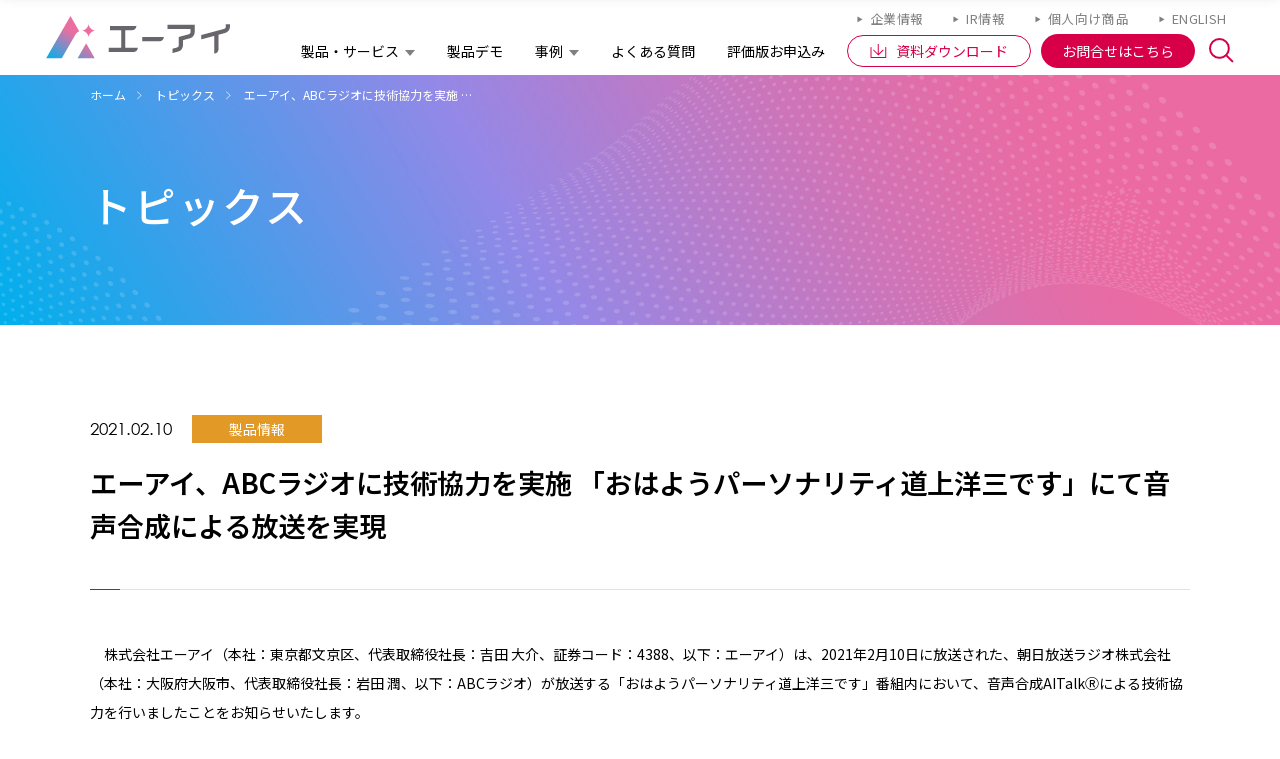

--- FILE ---
content_type: text/css
request_url: https://www.ai-j.jp/_pack/css/reset.css?ver=005
body_size: 2407
content:
@charset "utf-8";

/* // reset
-------------------------------------------------- */
*,
*:after,
*:before {
	padding: 0;
	margin: 0;
	box-sizing: border-box;
} 
html, body{
	margin:0;
	padding:0;
	text-align:center;
	font-family: "Hiragino Kaku Gothic Pro","ヒラギノ角ゴ Pro W3","MS P Gothic","ＭＳ Ｐゴシック",sans-serif;
    font-weight: 300;
}
@media screen and (max-width: 740px)  {
	html, body{
	}
}

div {
margin:0;
padding:0;
}
applet, object, iframe,
h1, h2, h3, h4, h5, h6, p, blockquote, pre,
a, abbr, acronym, address, big, cite, code,
del, dfn, img, ins, kbd, q, s, samp,
small, strike, tt, var,
b, u, i, center,
dl, dt, dd, ol, ul, li,
fieldset, form, label, legend,
table, caption, tbody, tfoot, thead, tr, th, td,
article, aside, canvas, details, embed,
figure, figcaption, footer, header, hgroup,
menu, nav, output, ruby, section, summary,
time, mark, audio, video {
	margin: 0;
	padding: 0;
	border: 0;
	font-size: 100%;
	font-style:normal;
	vertical-align: baseline;
	word-break: normal;
	word-wrap: break-word;
}
h1, h2, h3, h4, h5, h6, p, li, dt, dd, th, td {
	text-align:left;
}
h1, h2, h3, h4, h5, h6 {
	font-weight:400;
}

span, em, strong{
	margin: 0;
	padding: 0;
	border: 0;
	font-style:normal;
	vertical-align: baseline;
	font-size: 100%;
}


article, aside, details, figcaption, figure,
footer, header, hgroup, menu, nav, section {
	display: block;
}

blockquote, q {
	quotes: none;
}

blockquote:before, blockquote:after,
q:before, q:after {
	content: '';
	content: none;
}


/* List Module  */
ul, ol {
	list-style:none;
}

/* Display Module */
sup {
vertical-align:top;
font-size:76%;
}
sub {
vertical-align:bottom;
font-size:76%;
}


/* Forms Module */
button {
	margin:0;
	padding:0;
	border:0;
	background:none;
	cursor:pointer;
}

input, textarea, select {
	font-family:inherit;
	font-size:inherit;
	font-weight:inherit;
	margin: 0;
	padding: 0;
}


/* Tables Module */
table {
	border-collapse:collapse;
	border-spacing:0;
}
th, td {
	margin:0;
	padding:0;
	border:0;
	vertical-align:top;
}
th, caption {
	font-style:normal;
	font-weight:normal;
	text-align:left;
}
a:focus {
	outline:none;
}

img { border:0; vertical-align: bottom; }

/* other */
hr { display: none; }

.cfix:after {	 content: ".";	display: block;	height: 0;	font-size:0;	 clear: both;	visibility:hidden;}
.cfix {	display: inline-block;} 
/* Hides from IE Mac */
* html .cfix {	height: 1%;	}
.cfix {	display:block;	}
/* End Hack */ 

.both{
	clear:both;
}









--- FILE ---
content_type: text/css
request_url: https://www.ai-j.jp/_pack/css/style.css?ver=005
body_size: 180727
content:
@import url(./style_mce.css);
@charset "utf-8";
/*
赤　F2001F
濃赤　BA373A
水色　4699D1
54ABE0
濃水色　54ABE0
 */
/* // base
----------------------------------------------- */
html, body {
	min-height:100vh;
	color:#000;
	font-weight: 400;
	background-color:#fff;
	line-height:2;
	font-size:14px;
}
html{
}
body {
	padding-top:0;
}
body[data-lang="english"]  {
	font-family: 'CG', sans-serif;
}

body.pageBg1 {
}
a {
    color: #000;
}
a:not(.nohover):hover {
    color: #666;
}

/* ________SP________ */
@media screen and (max-width: 760px)  {
	html, body {
		/*padding-top:50px;*/
		font-size:12px;
	}
}

/* // Container / ContentsWrap
----------------------------------------------- */
#Container {
	position:relative;
	padding-top:0px;
}
#ContentsWrap {
	/* max-width:1800px;*/
	position:relative;
	z-index:50;
	margin:0 auto;
	padding-bottom:100px;
	padding-bottom:100px;	min-height: 400px;
}

/* ________SP________ */
@media screen and (max-width: 760px)  {
	#Container {
		padding-top:0px;
	}
	#ContentsWrap {
		padding-bottom:45px;
		min-height: 300px;
	}
}

/* // Breadcrumb
----------------------------------------------- */
#Breadcrumb {
	line-height:1.4;
	font-size:80%;
	z-index:300;
	color:#BA373A !important;
	display:block;
	width:100%;
	position:absolute;
	top:168px;
	left:0px;
}
#Breadcrumb.normal {
	height:22px;
	margin-bottom:0;
	position:relative;
	top:auto !important;
	left:auto;
	margin-top:6px;
	margin-bottom:20px;;
}
#Breadcrumb .inner {
	padding:7px 0 4px 0;
}
#Breadcrumb .list {
	text-align:left;
	margin-bottom: 7px;
}
#Breadcrumb .list:last-of-type {
	text-align:left;
	margin-bottom: 0px;
}
#Breadcrumb .list li {
	display:inline-block;
	padding-right:13px;
	margin-right:13px;
	position:relative;
}
#Breadcrumb .list li:after{
	position: absolute;
	right:0;
	top: 50%;
	font-size:70%;
	transform: translate(50%,-50%);
	content:"\e90e";
	font-family: iconfontA;
}
#Breadcrumb .list li:last-of-type {
	padding-right:0;
	margin-right:0;
}
#Breadcrumb .list li:last-of-type:after{
	display:none;
}
#Breadcrumb .list li a {
	color:#BA373A !important;
}
#Breadcrumb .list li:last-of-type a {
	cursor:default;
}
#Breadcrumb .list li:last-of-type a.hoverLine em:after {
	display:none;
}
#Breadcrumb.white ,
#Breadcrumb.white .list li a {
	color:#fff !important;
}
#Breadcrumb.cloud ,
#Breadcrumb.cloud .list li a {
	color:#4699D1 !important;
}

/* consumer  */
#Breadcrumb.consumer {
	top:110px;
}

/* company  */
#Breadcrumb.company {
	top:147px;
}


/* ________SP________ */
@media screen and (max-width: 760px)  {
	#Breadcrumb {
		display:block!important;
		margin-top:8px;
		margin-bottom:20px;
		top: 42px !important;
		left: 15px;
		white-space: nowrap;
		overflow: hidden;
		width: calc(100% - 30px);
		font-size: 76%;
	}
	#Breadcrumb .list li {
		padding-right:9px;
		margin-right:7px;
	}
}

/* // formStyleA
----------------------------------------------- */
.formStyleA .checkbox:before {
	border-right-color: #D71129;
	border-bottom-color:  #D71129;
}
.formStyleA .radio:before {
	background-color: #D71129;
}
.formStyleA input[type="button"],
.formStyleA input[type="submit"],
.formStyleA button[type="button"],
.formStyleA button[type="submit"]:not(.btnSubmit),
.formStyleA button.submit{
	background-color: #e80d5f;
}
.formStyleA select:focus,
.formStyleA input:focus,
.formStyleA textarea:focus {
	border-color:#BA373A !important;
}


/* // ボタン設定
----------------------------------------------- */
.btnA{
	min-width: 250px;
	border-radius: 1000px;
	background-color: #F2001F;
}
.btnA:before{
}
/* .submitBtn  */
.submitBtn{
	margin-top: 25px;
	text-align:center;
}
.submitBtn .btnA{
	width:350px;
	padding-top:2px;
	padding-bottom: 2px;
	font-size: 115%;
}
.submitBtn .btnA .icon{
	right:22px;
}

/* .allBtn  */
.allBtn{
	margin-top: 50px;
	text-align:center;
}
.allBtn .btnA{
	width:400px;
	padding-top:5px;
	padding-bottom: 5px;
	font-size: 115%;
}
.allBtn .btnA .icon{
	right:22px;
}

/* .btnA.back  */
.btnA.back {
	padding-right: 0;
	padding-left: 16px;
	background-color: #AAA;
}
.btnA.back .icon{
	right: auto;
	left: 20px !important;
}

/* .b1  */
.btnA.b1{
}
.btnA.b1:before{
	opacity:0.2;
}
.btnA.b2{
	background-color: #FFF;
	border:1px solid #F2001F;
	color:#F2001F !important;
}
.btnA.b2:before{
	background-color: #F2001F;
	opacity:0.1;
}
.btnA.b3{
	background-color: #FFF;
	color:#F2001F !important;
}
.btnA.b3:before{
	background-color: #F2001F;
	opacity:0.1;
}
.btnA.b4{
	background-color: transparent;
	border:1px solid #fff;
}
.btnA.b4:before{
	opacity:0.1;
}
.btnA.b5{
	background-color: #FFF;
	border:1px solid #777;
	color:#555 !important;
}
.btnA.b5:before{
	background-color: #777;
	opacity:0.1;
}
.btnA.b6{
	background-color: #FDAA1A;
	color:#FFF !important;
}
.btnA.b6:before{
	background-color: #F0BB5F;
	opacity:0.1;
}
.btnA.b7{
	background-color: #333;
	color:#FFF !important;
}
.btnA.b7:before{
	background-color: #fff;
	opacity:0.1;
}
.btnA.b8{
	background-color: #b3b3b3;
	color:#FFF !important;
}
.btnA.b8:before{
	opacity:0.1;
}
.btnA.b10{
	background-color: #fff;
}
.btnA.b10:before{
	background-color: #ad6a00;
	opacity:0.1;
}

.btnA.c1{
	background-color: #54ABE0;
	color:#FFF !important;
}
.btnA.c1:before{
	opacity:0.1;
}

.btnA.c2{
	background-color: #FFF;
	border:1px solid #54ABE0;
	color:#54ABE0 !important;
}
.btnA.c2:before{
	background-color: #54ABE0;
	opacity:0.1;
}

.btnA.c3{
	background-color: #FFF;
	color:#4699D1 !important;
}
.btnA.c3:before{
	background-color: #4699D1;
	opacity:0.1;
}

.btnA.b9{
	background-color: #FFF;
	border:1px solid #cc2633;
	color:#cc2633 !important;
}
.btnA.b9:before{
	background-color: #F2001F;
	opacity:0.1;
}


/* ________SP________ */
@media screen and (max-width: 760px)  {
	.btnA {
		min-width:0;
		max-width: 100%;
	}
	/* .btnA.back  */
	.btnA.back{
		padding-left: 10px;
		width: 150px;
	}
	.btnA.back .icon{
		right: auto;
		left: 10px;
	}

	/* .submitBtn  */
	.submitBtn{
		margin-top: 22px;
	}
	.submitBtn .btnA{
		width:100%;
		padding-top:2px;
		padding-bottom: 2px;
		font-size: 115%;
	}
	.submitBtn .btnA .icon{
		right:22px;
	}

	/* .allBtn  */
	.allBtn{
		margin-top: 35px;
	}
	.allBtn .btnA{
		width:300px;
		padding-top:3px;
		padding-bottom: 3px;
		font-size: 115%;
	}
	.allBtn .btnA .icon{
		right:22px;
	}

	/* .b1  */
	.btnA.b1{
	}
}

/* // tableA
----------------------------------------------- */
.tableA > tbody > tr > th {
	text-align:left;
}
.tableA td.th1 {
	border-bottom:3px solid #D6D6D6;
	background-color: #eaeaea !important;
}

/* // tableFocusA
----------------------------------------------- */
.tableFocusA_1 td:nth-of-type(1) {
	border-left:4px solid #BA373A !important;
	border-right:4px solid #BA373A !important;
}
.tableFocusA_1 tr:first-of-type td:nth-of-type(1) {
	border-top:4px solid #BA373A !important;
}
.tableFocusA_1 tr:last-of-type td:nth-of-type(1) {
	border-bottom:4px solid #BA373A !important;
}

.tableFocusA_2 td:nth-of-type(2) {
	border-left:4px solid #BA373A !important;
	border-right:4px solid #BA373A !important;
}
.tableFocusA_2 tr:first-of-type td:nth-of-type(2) {
	border-top:4px solid #BA373A !important;
}
.tableFocusA_2 tr:last-of-type td:nth-of-type(2) {
	border-bottom:4px solid #BA373A !important;
}

.tableFocusA_3 td:nth-of-type(3) {
	border-left:4px solid #BA373A !important;
	border-right:4px solid #BA373A !important;
}
.tableFocusA_3 tr:first-of-type td:nth-of-type(3) {
	border-top:4px solid #BA373A !important;
}
.tableFocusA_3 tr:last-of-type td:nth-of-type(3) {
	border-bottom:4px solid #BA373A !important;
}

.tableFocusA_4 td:nth-of-type(4) {
	border-left:4px solid #BA373A !important;
	border-right:4px solid #BA373A !important;
}
.tableFocusA_4 tr:first-of-type td:nth-of-type(4) {
	border-top:4px solid #BA373A !important;
}
.tableFocusA_4 tr:last-of-type td:nth-of-type(4) {
	border-bottom:4px solid #BA373A !important;
}

.tableFocusA_1._cloud td:nth-of-type(1),
.tableFocusA_2._cloud td:nth-of-type(2),
.tableFocusA_3._cloud td:nth-of-type(3),
.tableFocusA_4._cloud td:nth-of-type(4){
	border-left-color: #1dade5 !important;
	border-right-color: #1dade5 !important;
}
.tableFocusA_1._cloud tr:first-of-type td:nth-of-type(1),
.tableFocusA_2._cloud tr:first-of-type td:nth-of-type(2),
.tableFocusA_3._cloud tr:first-of-type td:nth-of-type(3),
.tableFocusA_4._cloud tr:first-of-type td:nth-of-type(4){
	border-top-color: #1dade5 !important;
}
.tableFocusA_1._cloud tr:last-of-type td:nth-of-type(1),
.tableFocusA_2._cloud tr:last-of-type td:nth-of-type(2),
.tableFocusA_3._cloud tr:last-of-type td:nth-of-type(3),
.tableFocusA_4._cloud tr:last-of-type td:nth-of-type(4){
	border-bottom-color: #1dade5 !important;
}


/* ________SP________ */
@media screen and (max-width: 760px)  {

}



/* // カラー設定
----------------------------------------------- */
.fcWhite {	color:#fff !important;	}

.fcA {	color:#BA373A !important;	}
.fcB {	color:#F2001F !important;	}
.fcC {	color:#54ABE0 !important;	}
.fcD {	color:#4699D1 !important;	}
.fcE {	color:#039bd6 !important;	}
.fcF {	color:#f39800 !important;	}

.bgcA {	background-color:#F2001F !important;	}
.bgcB {	background-color:#F7F4F4 !important;	}
.bgcC {	background-color:#F4F5F8 !important;	}
.bgcD {	background-color:#4699D1 !important;	}
.bgcE {	 background-image: linear-gradient(to right, #E95F7B 0%, #EE8F80 100%);	}

.bgcF {	background-color:#f4f5f8 !important;	}
.bgcG {	background-color:#1dade5 !important;	}
.bgcH {	 background-image: linear-gradient(to right, #54ABE0 0%, #72C2DB 100%);	}
.bgcI {	background-color: #fff8eb !important;	}
.bgcJ {	background-color: #f5f4f3 !important;	}

.bgcWhite {	background-color:#fff !important;	}
.bgcG1 {	background-color:#DDD !important;	}



/* // テキスト設定
--------------------------------------------------------------------- */
/* // pageTitleA
----------------------------------------------- */
.pageTitleA {
	height:390px;
	padding-bottom: 50px;
	overflow:hidden;
	position:relative;
	margin-bottom: 30px;
}
.pageTitleA:before {
	content:" ";
	position:absolute;
	display:block;
	width:700px;
	height:70px;
	background:url(/_pack/img/cmn_pagetitle_boundary_01.png) center center no-repeat;
	background-size:cover;
	left:50%;
	bottom:15px;
	margin-left: -870px;
	z-index:10;
}
.pageTitleA .bg {
 	background: linear-gradient(138deg, rgba(255,255,255,1) 0%, rgba(251,232,232,1) 100%);
	height:100%;
}
.pageTitleA .inner {
	height:100%;
	position:relative;
}
.pageTitleA .textWrap {
	position:absolute;
	left:0px;
	top:50%;
	transform: translateY(-50%);
	width: 45%;
}
.pageTitleA .textWrap .title {
	position:relative;
	color:#BA373A;
	line-height: 1.5;
	font-size: 100%;
	font-weight: normal;
	padding: 0 0 0 50px;
	margin: 0;
}
.pageTitleA .textWrap .title:before {
	content:" ";
	position:absolute;
	display:block;
	width:13px;
	height:125px;
	left:0px;
	top:50%;
	transform: translateY(-50%);
	background:url(/_pack/img/cmn_pagetitle_shape_01.png) center center no-repeat;
	background-size:100% auto;
}
.pageTitleA .textWrap .title .ja {
	display:block;
	font-weight: 600;
	font-size: 300%;
}
.pageTitleA .textWrap .title .ja .sub1 {
	display:block;
	font-size: 60%;
	line-height: 1;
}
.pageTitleA .textWrap .title .en {
	display:block;
	font-size: 170%;
	margin-top: 2px;
}
.pageTitleA .textWrap .lead {
	font-size: 99%;
	margin-top: 21px;
	line-height: 1.8;
	margin-left: 50px;
}

.pageTitleA .imageWrap1{
	position:absolute;
	left:calc(50% - 60px);
	bottom:-30px;
}
.pageTitleA .imageWrap1 .in{
	display:flex;
	flex-wrap: wrap;
	position:relative;
	/*! gap: 0px 10px; */
}
.pageTitleA .image{
	width: 660px;
	height: 330px;
	background-size:cover;
	background-position:center top;
	clip-path: polygon(0% 100%, 20% 0%, 100% 0%, 80% 100%);
	position:relative;
	z-index:15;
}
.pageTitleA .imageWrap1 .in:after{
	content:" ";
	display:block;
	width: 660px;
	height: 330px;
	background-color:#F0C9CA;
	clip-path: polygon(0% 100%, 20% 0%, 100% 0%, 80% 100%);
	position:absolute;
	top:15px;
	left:14px;
	z-index:10;
}

.pageTitleA.s1 {
	height:310px;
}
.pageTitleA.s1:before {
	width:700px;
	height:70px;
	bottom:15px;
	margin-left: -870px;
}
.pageTitleA.s1 .textWrap {
	width: 100%;
}
.pageTitleA.s1 .textWrap .title:before {
	width:12px;
	height:125px;
}
.pageTitleA.s1 .textWrap .title .ja {
	font-size: 280%;
}
.pageTitleA.s1 .textWrap .title .en {
	font-size: 150%;
	margin-top: 2px;
}

.pageTitleA.s2 {
	height:140px;
	padding-bottom: 20px;
}
.pageTitleA.s2:before {
	height:49px;
	bottom:-5px;
	margin-left: -880px;
	background-size: auto 100%;
}
.pageTitleA.s2 .textWrap {
	top:calc(50% + 10px);
	width: 100%;
}

.pageTitleA.s2 .textWrap .title {
	padding-left: 40px;
}
.pageTitleA.s2 .textWrap .title:before {
	width:10px;
	background-image:url(/_pack/img/cmn_pagetitle_shape_02.png);
}
.pageTitleA.s2 .textWrap .title .ja {
	font-size: 220%;
	position: relative;
	top: -3px;
}
.pageTitleA.s2 .textWrap .title .en {
	display: none;
}

.pageTitleA.cloud:before {
	background-image:url(/_pack/img/cmn_pagetitle_boundary_02.png);
}
.pageTitleA.cloud .bg {
 	background: linear-gradient(138deg, rgba(255,255,255,1) 0%, #EBF9FE 100%);
}
.pageTitleA.cloud .textWrap .title {
	color:#4699D1;
}
.pageTitleA.cloud .textWrap .title:before {
	background-image:url(/_pack/img/cmn_pagetitle_shape_01_cloud.png);
}
.pageTitleA.cloud .imageWrap1 .in:after{
	background-color:#BEE5F8;
}
.pageTitleA.cloud.s2 .textWrap .title:before {
	background-image:url(/_pack/img/cmn_pagetitle_shape_02_cloud.png);
}


/* ________SP________ */
@media screen and (max-width: 760px)  {
	.pageTitleA {
		height:190px;
		padding-bottom: 25px;
		margin-bottom: 20px;
	}
	.pageTitleA:before {
		width:600px;
		height:50px;
		background-size:auto 100%;
		background-position:left center;
		left:-158px;
		bottom:0px;
		margin-left: 0px;
	}
	.pageTitleA .bg {
	}
	.pageTitleA .inner {
	}
	.pageTitleA .textWrap {
		left:10px;
		width: 100%;
	}
	.pageTitleA .textWrap .title {
		padding-left: 28px;
		padding-right: 18px;
	}
	.pageTitleA .textWrap .title:before {
		width:9px;
		height:120px;
	}
	.pageTitleA .textWrap .title .ja {
		font-size: 220%;
	}
	.pageTitleA .textWrap .title .en {
		font-size: 110%;
		margin-top: 4px;
	}
	.pageTitleA .imageWrap1{
		display:none;
	}

	.pageTitleA.s1 {
		height:160px;
	}
	.pageTitleA.s1:before {
		width:600px;
		height:50px;
		bottom:0px;
		margin-left: 0px;
	}
	.pageTitleA.s1 .textWrap .title:before {
		width:8px;
	}
	.pageTitleA.s1 .textWrap .title .ja {
		font-size: 210%;
	}
	.pageTitleA.s1 .textWrap .title .en {
		font-size: 100%;
		margin-top: 3px;
	}

	.pageTitleA.s2 {
		height:120px;
	}
	.pageTitleA.s2:before {
		height:40px;
		bottom:5px;
		margin-left: 36px;
	}
	.pageTitleA.s2 .textWrap {
		top:calc(50% + 5px);
	}

	.pageTitleA.s2 .textWrap .title {
		padding-left: 23px;
	}
	.pageTitleA.s2 .textWrap .title:before {
		width:7px;
	}
	.pageTitleA.s2 .textWrap .title .ja {
		font-size: 191%;
		top: -3px;
	}
}



/* // sectionTitle
----------------------------------------------- */
.sectionTitleA {
	line-height: 1.5;
	font-size: 180%;
	font-weight: 600;
	text-align:center;
	margin-bottom: 36px;
}
.sectionTitleA .en {
	display:block;
	line-height: 1;
	margin-bottom: 12px;
	font-size: 80%;
	text-align:center;
}

/* ________SP________ */
@media screen and (max-width: 760px)  {
	.sectionTitleA {
		font-size: 155%;
		margin-bottom: 27px;
	}
	.sectionTitleA .en {
		margin-bottom: 7px;
		font-size: 80%;
	}
}

/* // categoryTitleA
----------------------------------------------- */
.categoryTitleA {
	line-height: 1.5;
	font-size: 130%;
	font-weight: 600;
	margin-bottom: 25px;
	padding: 12px 14px;
	border-left:6px solid #F2001F;
}
/* ________SP________ */
@media screen and (max-width: 760px)  {
	.categoryTitleA {
		font-size: 124%;
		margin-bottom: 22px;
		padding: 10px 11px;
		border-width:4px;
	}
}


/* // htx
----------------------------------------------- */
.htxA {
	background: #F0F0F0;
	font-size: 132%;
	line-height: 1.6;
	padding: 13px 13px 13px 16px;
	border-left: 5px solid #BA373A;
	font-weight: 500;
	margin-bottom: 25px;
	color: #BA373A;
}
.htxA.fc2 {
	border-left-color: #1dade5;
	color: #039bd6;
}
.htxA.fc3 {
  background-color: #f8f4f4;
}
.htxA.fc4 {
  background-color: #fff;
}
.htxA h3{
	font-weight: 500;
}

.htxF {
  background-color: #BA373A;
  color: #fff;
  font-weight: 600;
  font-size: 150%;
  padding: 8px 30px;
  margin-bottom: 20px;
}
.htxF.b2 {
  border: 2px solid #BA373A;
  background-color: #fff;
}
.htxF.fc2 {
  background-color: #1dade5;
}
.htxF.fc2.b2 {
  border: 2px solid #1dade5;
	color: #039bd6;
  background-color: #fff;
}

/* ________SP________ */
@media screen and (max-width: 760px)  {
	.htxA {
		font-size: 126%;
		padding: 11px 11px 11px 13px;
		border-left-width: 4px;
		margin-bottom: 17px;
	}
  .htxF {
    font-size: 125%;
    padding: 3px 10px;
    margin-bottom: 10px;
  }
}

/* // linkTx
----------------------------------------------- */
.linkTxA {
	color:#F2001F;
	background-image: linear-gradient(to bottom, transparent calc(100% - 1px), #F2001F calc(100% - 1px));
}
.linkTxA:hover {
	color:#C10053 !important;
	background-image: linear-gradient(to bottom, transparent calc(100% - 1px), #C10053 calc(100% - 1px));
}

/* ________SP________ */
@media screen and (max-width: 760px)  {
}

/* // 　emTx
----------------------------------------------- */

/* ________SP________ */
@media screen and (max-width: 760px)  {
}

/* // archiveTitleA
----------------------------------------------- */
.archiveTitleA {
	line-height: 1.5;
	font-size: 170%;
	font-weight: 500;
	margin-bottom: 30px;
}

/* ________SP________ */
@media screen and (max-width: 760px)  {
	.archiveTitleA {
		font-size: 139%;
		margin-bottom: 15px;
	}
}

/* // PC_Header
----------------------------------------------- */
#PC_Header {
	position:relative;
	z-index:105;
}
#PC_Header > .inner {
	height:110px;
	background-color: #FFF;
	position:relative;
	z-index:105;
}
#PC_Header > .inner > .widthFix {
	display: flex;
	display: -ms-flexbox;
	align-items: stretch;
}
#PC_Header .logo {
	width:92px;
	display:block;
	padding-top: 12px;
}
#PC_Header .logo > a {
	display:block;
}
#PC_Header .wrap {
	flex:1;
	padding-top: 5px;
	display: flex;
	display: -ms-flexbox;
	align-items: center;
	-ms-align-items: center;
	justify-content: flex-end;
	-ms-justify-content: flex-end;
	flex-wrap: wrap;
	-ms-flex-wrap: wrap;
}
#PC_Header .cta {
	display: flex;
	display: -ms-flexbox;
	align-items: center;
	-ms-align-items: center;
	justify-content: flex-end;
	-ms-justify-content: flex-end;
	margin-top: 14px;
	width:100%;
}
#PC_Header .cta .tel {
	display: flex;
	line-height: 1;
}
#PC_Header .cta .tel .tel_border{
	display: flex;
	flex-direction: column;
	justify-content: center;
	margin: 0 7px 0 0;
	padding: 0 6px;
	border: 1px solid #000;
	text-align: center;
}
#PC_Header .cta .tel .tel_border span{
	display: block;
	text-align: center;
	font-size: 11px;
	line-height: 15px;
}
#PC_Header .cta .tel a {
	display: flex;
	display: -ms-flexbox;
	align-items: center;
	-ms-align-items: center;
	justify-content: center;
	-ms-justify-content: center;
	margin-bottom: 2px;
}
#PC_Header .cta .tel a .icon {
	color:#F2001F;
	font-size: 18px;
	padding-right: 5px;
}
#PC_Header .cta .tel a .num {
	font-size: 24px;
	letter-spacing: 0.02em;
}
#PC_Header .cta .tel .tx1 {
	font-size: 76%;
	color:#8C8C8C;
	display: block;
	text-align: center;
	position: relative;
	left: 5px;
}
#PC_Header .cta .btns {
	display: flex;
	display: -ms-flexbox;
	align-items: center;
	-ms-align-items: center;
	line-height: 1;
}
#PC_Header .cta .btns li {
	margin-left: 8px;
}
#PC_Header .cta .btns li a {
	padding: 0px;
	min-width:1px;
	width:155px;
}
#PC_Header .cta .btns li a.contact {
	width: 180px;
}
#PC_Header .cta .btns li.login a {
	padding-right: 13px;
}
#PC_Header .cta .btns li a .tx {
	padding: 9px 17px;
	font-size: 93%;
}

#PC_Header .links {
	margin-left: 35px;
	font-size: 91%;
}

/* consumer  */
#PC_Header.consumer > .inner {
	height:102px;
	background-color: #FFF;
	box-shadow: 0px 0px 15px rgba(0,0,0,0.15);
}
#PC_Header.consumer > .inner > .widthFix {
	align-items: stretch;
	justify-content: flex-end;
	-ms-justify-content: flex-end;
}
#PC_Header.consumer .wrap {
	padding-top: 0;
	align-items: flex-end;
	-ms-align-items: flex-end;
}

/* consumer  */
#PC_Header.company > .inner {
	height:90px;
}

/* company  */
#PC_Header.company > .inner {
	height:82px;
}
#PC_Header.company .logo {
	width:182px;
	padding-top: 22px;
}
#PC_Header.company .logo .name {
	display:block;
	line-height: 1;
	font-size: 81%;
	text-align:center;
	margin-top: 7px;
	color: #595959;
}
#PC_Header.company .cta {
	margin-top: 10px;
}

/* // pc_gnavi
----------------------------------------------- */
.pc_gnavi {
	z-index:100;
	position:relative;
	width:100%;
}
.pc_gnavi:nth-of-type(2) {
	position:fixed;
	left:0px;
	top:0;
	z-index:110;
	transform: translateY(-110%);
	transition:0.3s;
}
.pc_gnavi:nth-of-type(2).view {
	transform: translateY(0%);
}
.pc_gnavi > .inner {
	height:55px;
	box-shadow: 0px 0px 15px rgba(0,0,0,0.15);
	background-color: #FFF;
	padding-bottom: 7px;
	width:100%;
}

.pc_gnavi .naviParents {
	display: flex;
	display: -ms-flexbox;
	align-items: center;
	-ms-align-items: center;
}

.pc_gnavi .naviParents > li {
	display: block;
	position: relative;
	margin-right: 0px;
	line-height: 1.2;
	text-align: center;
	width:calc(100% / 6);
	border-right:1px solid #DFDFDF;
	padding: 5px;
}
body[data-lang="english"] .pc_gnavi .naviParents > li {
	width:calc(100% / 4);
}

.pc_gnavi .naviParents > li:first-of-type {
	border-left:1px solid #DFDFDF;
}
.pc_gnavi .naviParents > li.on:before {
	content:" ";
	position:absolute;
	display:block;
	width:calc(100% - 10px);
	height:2px;
	background-color:#F2001F;
	left:50%;
	bottom:-1px;
	transform: translateX(-50%);
}
.pc_gnavi .naviParents > li.on:after {
	content:" ";
	position:absolute;
	display:block;
	left:50%;
	bottom:0px;
	transform: translateX(-50%);
	width: 0;
	height: 0;
	border-style: solid;
	border-width: 0 5px 6px 5px;
	border-color: transparent transparent #F2001F transparent;
}
.pc_gnavi .naviParents > li > a {
	font-size:100%;
	color:#000 !important;
	transition: 0.2s;
	height:38px;
	display: flex;
	display: -ms-flexbox;
	align-items: center;
	-ms-align-items: center;
	justify-content: center;
	-ms-justify-content: center;
	transition:0.3s;
	text-decoration: none;
}
.pc_gnavi .naviParents > li > a:hover {
	background-color: #FFEDEF;
}

/* naviChildrenWrap  */
.pc_gnavi .naviChildrenWrap,
.pc_gnavi .naviChildrenWrap * {
	transition:0s;
}
.pc_gnavi .naviChildrenWrap {
	display:none;
	/*
	display:block !important;
	 */
	z-index:5;
	position:absolute;
	left:calc(50%);
	top:calc(100% + 1px);
	transform: translateX(-50%);
	width:auto;
	min-width:100%;
	padding:10px;
	z-index:5;
}
.pc_gnavi .naviChildrenWrap > .inner {
	background-color: rgba(255,255,255,1);
	box-shadow: 0 0 10px rgba(0,0,0,0.15);
	width:100%;
	display: block !important;
	padding: 20px 24px !important;
}
.pc_gnavi .naviChildren li {
	display:block;
}
.pc_gnavi .naviChildren li .tx {
	white-space:nowrap;
	display:block;
	position:relative;
}
.pc_gnavi .parent {
	position:relative;
}
.pc_gnavi .parent:after {
}
.pc_gnavi .parent:last-of-type:after {
	display:none;
}
.pc_gnavi .parent.on .naviChildren li.on .tx {
	font-weight:600;
}

.pc_gnavi .naviChildren li .tx br {
	display:none;
}
.pc_gnavi li.child{
	margin-bottom:5px;
}
.pc_gnavi li.child .tx{
	position:relative;
}
.pc_gnavi .child.on  .tx:before {
	content:" ";
	position:absolute;
	display:block;
	width:calc(100% + 8px);
	height:1px;
	background-color:#F2001F;
	left:50%;
	bottom:-6px;
	transform: translateX(-50%);
}


.pc_gnavi li.child:last-of-type{
	margin-bottom:0;
}
.pc_gnavi li.child a{
	display:block;
	text-align:center;
	position:relative;
	font-size:94%;
	line-height:1.4;
	padding:8px 10px 8px;
}
.pc_gnavi li.child a:after{
	height:1px !important;
}
.pc_gnavi li.child.on .wrap > a:after,
.pc_gnavi li.child.on .wrap > a:after{
	height:1px !important;
	background-color:#000;
	width:100%;
}

/* consumer  */
.pc_gnavi.consumer > .inner {
	height:auto;
	box-shadow: 0px 0px 0 rgba(0,0,0,0);
	width:auto;
	margin-left: 50px;
	padding-bottom: 0;
}
.pc_gnavi.consumer .naviParents > li {
	width:calc(100% / 4);
}

/* company  */
.pc_gnavi.company {
	border-bottom:4px solid #F2001F;
}
.pc_gnavi.company > .inner {
	box-shadow: 0px 0px 0 rgba(0,0,0,0);
}
.pc_gnavi.company .naviParents > li {
}


/* // SP_Header
----------------------------------------------- */
#SP_Header {
	height:50px;
	padding: 10px;
	background-color: rgba(255,255,255,0.9);;
}
#SP_Header .logo {
	display: flex;
	display: -ms-flexbox;
	align-items: center;
	-ms-align-items: center;
	justify-content: center;
	-ms-justify-content: center;
}
#SP_Header .logo a {
	width:125px;
}

/* // modal WH CUSTOMIZE //
----------------------------------------------- */
@media screen and (max-width: 760px)  {
	.modalBtn.rightFix{
		right: 5px;
		top: 5px;
	}
	.modalMenuBox .closeBg .btn,
	.modalBtn.rightFix {
		background-color:#F2001F;
	}
	.modalBtn.rightFix .inner i,
	.modalMenuBox .closeBg .btn .in .icon {
		font-size: 180%;
		color: #fff;
	}
	.modalMenuBox > .inner > .menuWrap {
		right:-50px;
		padding-right:50px;
		background-color:#fff;
		/*
		background-image: linear-gradient(to right, #1D1D1D 0%, #3B3B3B 100%);
		border-left-width:0;
		 */
	}
	.modalMenuBox.right > .inner > .menuWrap {
		left:-46px;
		padding-left:46px;
	}
	.modalMenuBox .closeBg .btn,
	.modalMenuBox .closeBtn,
	.modalMenuBox .closeBtn .inner,
	.modalMenuBox .closeBtn.fix,
	.modalBtn.rightFix {
		width: 40px;
		height: 40px;
		border-radius: 100px;
	}
	.modalMenuBox .closeBg .btn.on {
		left:5px;
		top:5px;
	}
	.modalBtn.noFix{
		position:absolute;
	}

}

/* // SPModalMenu //
----------------------------------------------- */
#SPModalMenu .modalNavilistA {
	padding-top:0;
	padding-bottom:10px;
	font-weight:400;
	color:#000 !important;
}
#SPModalMenu .modalNavilistA li {
	line-height:1.4;
	border:0 !important;
	position:relative;
}
#SPModalMenu .modalNavilistA li.parent {
	border-bottom:1px dotted #AEAEAE !important;
}
#SPModalMenu .modalNavilistA li.parent:first-of-type {
	/* border-top:1px dotted #AEAEAE !important;*/
}
#SPModalMenu .modalNavilistA li a {
	padding:11px 15px 11px 27px;
	display:block;
	position:relative;
	color:#000 !important;
}
#SPModalMenu .modalNavilistA li.parent > a:not(.noClose):after {
	position: absolute;
	right:21px;
	top: 50%;
	font-size:70%;
	-webkit-transform: translateY(-50%);
	-ms-transform: translateY(-50%);
	-webkit-transform: translateY(-50%);
	transform: translateY(-50%);
	content:"\ec12";
	font-family: iconfontA;
	color: #F2001F;
}
#SPModalMenu .modalNavilistA li.parent.on > a:after {
	display: none;
}
/*
#SPModalMenu .modalNavilistA li.parent > a.noClose:after {
	content:"\e917";
}
#SPModalMenu .modalNavilistA li.parent > a.noClose.minus:after {
	content:"\e915";
}
 */
.modalMenuBox .modalNavilistA li.parent .naviChildrenWrap {
	display:none;
}
.modalMenuBox .modalNavilistA li.parent.on .naviChildrenWrap {
	display:block;
}

#SPModalMenu .modalNavilistA li.child a {
	padding:8px 8px;
	color:#000;
}
.modalMenuBox .modalNavilistA .naviChildren {
	padding-top: 0px;
	padding-bottom: 11px;
	padding-left: 32px;
	font-size: 90%;
	font-weight:300;
	margin-top: 0px;
	/*! display: none; */
}
#SPModalMenu .modalNavilistA li.parent.on > a,
#SPModalMenu .modalNavilistA li.child.on a {
	/*! background-color:#FFEBEE; */
	font-weight:500;
	color:#F2001F !important;
}
#SPModalMenu .modalNavilistA li.on > a:before {
	 content:" ";
	 position:absolute;
	 display:block;
	 width:8px;
	 height:8px;
	 border-radius: 100px;
	 background-color:#F2001F;
	 left:10px;
	 top:50%;
	 transform: translateY(-50%);
}
#SPModalMenu .modalNavilistA li.child.on a:before {
	 content:" ";
	 position:absolute;
	 display:block;
	 border-radius: 100px;
	 background-color:#F2001F;
	 top:50%;
	 transform: translateY(-50%);
	 width:6px;
	 height:6px;
	 left:-6px;
}

#SPModalMenu .modalNavilistA li.parent a:not(.noClose) {

}

/* s1  */
#SPModalMenu .modalNavilistA.s1 {
}
#SPModalMenu .modalNavilistA.s1 li {
	border-bottom:1px dotted #CCC !important;
}
#SPModalMenu .modalNavilistA.s1 li:first-of-type {
	border-top:1px dotted #CCC !important;
}
#SPModalMenu .modalNavilistA.s1 li a {
	padding:10px 0;
	font-size:80%;
	color:#333;
}

/* linksWrap1  */
#SPModalMenu .modalNavilistA.linksWrap1 > ul {
	margin-top: 14px;
	display: flex;
	display: -ms-flexbox;
	flex-wrap: wrap;
	-ms-flex-wrap: wrap;
	border-top:1px dotted #AEAEAE !important;
}
#SPModalMenu .modalNavilistA.linksWrap1 > ul li {
	width:50%;
	border-bottom:1px dotted #AEAEAE !important;
}
#SPModalMenu .modalNavilistA.linksWrap1 > ul li:nth-of-type(odd) {
	width:50%;
	border-right:1px dotted #AEAEAE !important;
}
#SPModalMenu .modalNavilistA.linksWrap1 > ul li a {
	display:block;
	text-align:center;
	font-size:80%;
	color:#333;
	padding:10px 0;
}


/* // spModalCtaA //
----------------------------------------------- */
.spModalCtaA {
	padding:10px 20px;
}
.spModalCtaA .btns1 {
	margin-bottom:20px;
}
.spModalCtaA .btns1 li {
	margin-bottom:5px;
}
.spModalCtaA .btns1 li:last-of-type {
	margin-bottom:10px;
}
.spModalCtaA .btns1 li a {
	padding: 0px 0;
}
.spModalCtaA .tel1 {
	display: flex;
	text-align: center;
	line-height: 1;
}
.spModalCtaA .tel1_border{
	display: flex;
	flex-direction: column;
	justify-content: center;
	margin: 0 10px 0 0;
	padding: 0 10px;
	border: 1px solid #000;
	text-align: center;
}
.spModalCtaA .tel1_border span{
	display: block;
	text-align: center;
	font-size: 12px;
	line-height: 17px;
}
.spModalCtaA .tel1_tel > * {
	display:block;
	text-align:center;
}
.spModalCtaA .tel1 .tx1 {
	font-size: 11px;
	margin-bottom: 8px;
}
.spModalCtaA .tel1 .tx2 {
	font-size: 10px;
	margin-top: 11px;
}
.spModalCtaA .tel1 a {
	font-size: 31px;
	display:inline-block;
	text-align:center;
}



/* // wp-pagenavi
----------------------------------------------- */
.wp-pagenavi .current {
	background-color:#BA373A;
}
/* ________SP________ */
@media screen and (max-width: 760px)  {

}

/* // FooterCta
----------------------------------------------- */
#FooterCta {
	background-color: #BA373A;
	padding: 50px 0px;
	line-height:1;
}
#FooterCta .block1 {
	width:800px;
	margin:0 auto;
}
#FooterCta .block1:nth-of-type(2) {
	margin-top: 40px;
}
#FooterCta .btns1 {
	display: flex;
	display: -ms-flexbox;
	align-items: center;
	-ms-align-items: center;
	justify-content: center;
	-ms-justify-content: center;
}
#FooterCta .btns1 li {
	margin: 0px 20px;
	width:360px;
}
#FooterCta .btns1 li:not(.tel) a {
	width:100%;
}
#FooterCta .btns1 li:not(.tel) a .tx {
	padding: 20px;
	font-size: 120%;
	font-weight: 500;
}
#FooterCta .btns1 li:not(.tel) a .icon {
	font-size: 151%;
	right: 30px;
}

#FooterCta .htx1 {
	line-height:1;
	text-align:center;
	display: flex;
	display: -ms-flexbox;
	align-items: center;
	-ms-align-items: center;
	justify-content: center;
	-ms-justify-content: center;
	margin: 0 auto 20px;
	width:calc(100% - 40px);
}
#FooterCta .htx1:after,
#FooterCta .htx1:before {
	content:" ";
	display:block;
	height:1px;
	flex:1;
	border-top:1px dotted #fff;
}
#FooterCta .htx1 .text {
	font-size: 126%;
	font-weight: 500;
	color:#FFF;
	padding: 0 10px;
}
#FooterCta .btns1 li.tel {
	display: flex;
	display: -ms-flexbox;
	align-items: center;
	-ms-align-items: center;
	justify-content: center;
	-ms-justify-content: center;

}
#FooterCta .btns1 li.tel:before,
#FooterCta .btns1 li.tel:after {
	content:" ";
	display:block;
	align-self: stretch;
	border:1px solid #FFF;
	width:20px;
}
#FooterCta .btns1 li.tel:before {
	border-right:0;
}
#FooterCta .btns1 li.tel:after {
	border-left:0;
}
#FooterCta .btns1 li.tel .in {
	padding: 2px 0 11px 0;
	flex:1;
}
#FooterCta .btns1 li.tel a {
	display: flex;
	display: -ms-flexbox;
	align-items: center;
	-ms-align-items: center;
	justify-content: center;
	-ms-justify-content: center;
	color:#FFF !important;
	line-height: 1;
	flex: 1;
}
#FooterCta .btns1 li.tel a .icon {
	margin-right: 10px;
	font-size: 213%;
	padding: 10px 0;
}
#FooterCta .btns1 li.tel a .num {
	font-size: 255%;
}
#FooterCta .btns1 li.tel .tx1 {
	display:block;
	text-align:center;
	color:#FFF;
	line-height: 1;
	margin-top: 1px;
	font-size: 96%;
}

/* ________SP________ */
@media screen and (max-width: 760px)  {
	#FooterCta {
		padding: 33px 10px;
	}
	#FooterCta .block1 {
		width:100%;
	}
	#FooterCta .block1:nth-of-type(2) {
		margin-top: 34px;
	}
	#FooterCta .btns1 {
		display: block;
	}
	#FooterCta .btns1 li {
		margin: 0px 0 19px;
		width:100%;
	}
	#FooterCta .btns1 li:not(.tel) a {
		width:100%;
	}
	#FooterCta .btns1 li:not(.tel) a .tx {
		padding: 17px;
		font-size: 119%;
	}
	#FooterCta .btns1 li:not(.tel) a .icon {
		font-size: 151%;
		right: 30px;
	}

	#FooterCta .htx1 {
		margin: 0 auto 19px;
		width:100%;
	}
	#FooterCta .htx1:after,
	#FooterCta .htx1:before {
		content:" ";
		display:block;
		height:1px;
		flex:1;
		border-top:1px dotted #fff;
	}
	#FooterCta .htx1 .text {
		font-size: 126%;
		font-weight: 500;
		color:#FFF;
		padding: 0 10px;
	}
	#FooterCta .btns1 li.tel {
		margin-bottom: 0px;
	}
	#FooterCta .btns1 li.tel:before,
	#FooterCta .btns1 li.tel:after {
		width:15px;
	}
	#FooterCta .btns1 li.tel:before {
	}
	#FooterCta .btns1 li.tel:after {
	}
	#FooterCta .btns1 li.tel .in {
		padding: 2px 0 11px 0;
	}
	#FooterCta .btns1 li.tel a {
	}
	#FooterCta .btns1 li.tel a .icon {
		margin-right: 10px;
		font-size: 207%;
		padding: 8px 0;
	}
	#FooterCta .btns1 li.tel a .num {
		font-size: 247%;
	}
	#FooterCta .btns1 li.tel .tx1 {
		font-size: 96%;
	}

}

/* // Footer
----------------------------------------------- */
/* topBlock  */
#Footer .topBlock .inner {
	padding:40px 0;
	display: flex;
	display: -ms-flexbox;
	align-items: center;
	-ms-align-items: center;
}
#Footer .topBlock .logo {
	width:90px;
	margin-right: 50px;
	text-align:center;
}
#Footer .topBlock .logo a {
	width:90px;
	display:block;
}
#Footer .topBlock .naviWrap {
	flex:1;
}
#Footer .topBlock .naviWrap ul {
	display: flex;
	display: -ms-flexbox;
	line-height: 1.5;
}
#Footer .topBlock .naviWrap .navi1 li {
	margin-right: 45px;
	font-size: 100%;
}
#Footer .topBlock .naviWrap .navi2 {
	margin-top: 22px;
}
#Footer .topBlock .naviWrap .navi2 li {
	margin-right: 24px;
	font-size: 82%;
}
/* topBlock  */
#Footer .bottomBlock {
	padding: 10px 0;
	border-top:1px solid #EDECEC;
}
#Footer .bottomBlock .inner {
	display: flex;
	display: -ms-flexbox;
	align-items: center;
	-ms-align-items: center;
	flex-direction: row-reverse;
	-ms-flex-direction: row-reverse;
	display: flex;
	display: -ms-flexbox;
	align-items: center;
	-ms-align-items: center;
	justify-content: flex-end;
	-ms-justify-content: flex-end;
}
#Footer .bottomBlock .copyright {
	font-size: 80%;
	margin-right: 60px;
	font-weight: 300;
}
#Footer .bottomBlock .navi3 {
	font-size: 90%;
	display: flex;
	display: -ms-flexbox;
}
#Footer .bottomBlock .navi3 li {
	margin-right: 28px;
	font-weight: 300;
}

.fixed_banner{
	position: fixed;
	left: 0;
	bottom: 0;
	z-index: 400;
}
.fixed_banner_close{
	position: absolute;
	right: 20px;
	top: -20px;
	width: 30px;
	height: 30px;
	cursor: pointer;
}
.fixed_banner_close:before,
.fixed_banner_close:after{
	content: "";
	position: absolute;
	top: 5px;
	width: 30px;
	height: 30px;
	border-top: 2px solid #BA373A;
}
.fixed_banner_close:before{
	left: 5px;
	transform: rotate(45deg);
	transform-origin: left top;
}
.fixed_banner_close:after{
	right: 5px;
	transform: rotate(-45deg);
	transform-origin: right top;
}

/* consumer  */
#Footer.consumer {
	background-color: #f1f1f1;
}
#Footer.consumer .bottomBlock {
	padding: 10px 0;
	border-color:#DDD;
}
/* company  */
#Footer.company {
	border-top:1px solid #DDD;
}
#Footer.company .address {
	margin-top: 20px;
	display: flex;
	display: -ms-flexbox;
	align-items: center;
	-ms-align-items: center;
	flex-wrap: wrap;
	-ms-flex-wrap: wrap;
	font-size: 90%;
	line-height: 1;
}
#Footer.company .address .btn {
	min-width:150px;
}

/* ________SP________ */
@media screen and (max-width: 760px)  {
	/* topBlock  */
	#Footer .topBlock .inner {
		padding:20px 10px;
		display: block;
	}
	#Footer .topBlock .logo {
		width:140px;
		margin-right: 0;
		margin-bottom: 16px;
	}
	#Footer .topBlock .logo a {
		width:100%;
	}
	#Footer .topBlock .naviWrap {
	}
	#Footer .topBlock .naviWrap ul {
		flex-wrap: wrap;
		-ms-flex-wrap: wrap;
	}
	#Footer .topBlock .naviWrap .navi1 li {
		margin-right: 24px;
		font-size: 98%;
		margin-bottom: 11px;
	}
	#Footer .topBlock .naviWrap .navi2 {
		margin-top: 11px;
	}
	#Footer .topBlock .naviWrap .navi2 li {
		margin-right: 23px;
		font-size: 82%;
	}
	/* topBlock  */
	#Footer .bottomBlock {
		padding: 7px 0;
	}
	#Footer .bottomBlock .inner {
		display: block;
	}
	#Footer .bottomBlock .copyright {
		font-size: 80%;
		margin-right: 0;
		margin-top: 6px;
	}
	#Footer .bottomBlock .navi3 {
		font-size: 82%;
		display: -ms-flexbox;
	}
	#Footer .bottomBlock .navi3 li {
		margin-right: 28px;
		font-weight: 300;
	}

	/* company  */
	#Footer.company .address {
		margin-top: 10px;
	}
	#Footer.company .address .btn {
		width:150px;
		margin-top: 10px;
	}

	.fixed_banner{
		width: 50%;
	}
	.fixed_banner_close{
		right: 10px;
		top: -25px;
	}

}

/* // section
----------------------------------------------- */
/* sectionA  */
.sectionA {
	padding:80px 0;
	position:relative;
}
.sectionA.s1 {
	padding:60px 0;
}
.sectionA.s2 {
	padding:50px 0;
}
.sectionA.s3 {
	padding:40px 0;
}
.sectionA.borderTop {
	border-top:1px solid #D5D5D5;
}
.sectionA.borderTop:before {
	content: "";
	position:absolute;
	top:-1px;
	left:50%;
	transform: translateX(-50%);
	width:420px;
	height:1px;
	background-color: #AA2A2B;
}

/* ________SP________ */
@media screen and (max-width: 760px)  {
	/* sectionA  */
	.sectionA {
		padding:calc(80px * 0.7) 0;
		position:relative;
	}
	.sectionA.s1 {
		padding:calc(60px * 0.7) 0;
	}
	.sectionA.s2 {
		padding:calc(50px * 0.7) 0;
	}
	.sectionA.s3 {
		padding:calc(40px * 0.7) 0;
	}
	.sectionA.borderTop:before {
		width:150px;
	}

}

/* // sectionBorder
----------------------------------------------- */
/* sectionBorderA  */
.sectionBorderA {
	position:relative;
}
.sectionBorderA:before {
	content:" ";
	position:absolute;
	display:block;
	width:100%;
	height:1px;
	left:0px;
	top:0px;
	background-image: linear-gradient(to right,
	#E5E5E5 0%,
	#E5E5E5 calc(50% - 210px),
	#BA373A calc(50% - 210px),
	#BA373A calc(50% - 100px),
	rgba(255,255,255,0) calc(50% - 100px),
	rgba(255,255,255,0) calc(50% + 100px),
	#BA373A calc(50% + 100px),
	#BA373A calc(50% + 210px),
	#E5E5E5 calc(50% + 210px),
	#E5E5E5 100%
	);
}
.sectionBorderA:after {
	content:" ";
	position:absolute;
	display:block;
	width:180px;
	height:42px;
	left:50%;
	top:0px;
	transform: translate(-50%,-50%);
	background:url(/_pack/img/cmn_section_boundary_01.png) center center no-repeat;
	background-size:100% 100%;
}

.sectionBorderA.cloud:before {
	background-image: linear-gradient(to right,
	#E5E5E5 0%,
	#E5E5E5 calc(50% - 210px),
	#4699D1 calc(50% - 210px),
	#4699D1 calc(50% - 100px),
	rgba(255,255,255,0) calc(50% - 100px),
	rgba(255,255,255,0) calc(50% + 100px),
	#4699D1 calc(50% + 100px),
	#4699D1 calc(50% + 210px),
	#E5E5E5 calc(50% + 210px),
	#E5E5E5 100%
	);
}
.sectionBorderA.cloud:after {
	background-image:url(/_pack/img/cmn_section_boundary_02.png)
}
.sectionBorderA.cloud.re:after {
	transform: translate(-50%,-50%) scale(1,-1);
	top:1px;
}

.sectionBorderA._cloud:before {
	background-image: linear-gradient(to right,
	#E5E5E5 0%,
	#E5E5E5 calc(50% - 210px),
	#1dade5 calc(50% - 210px),
	#1dade5 calc(50% - 100px),
	rgba(255,255,255,0) calc(50% - 100px),
	rgba(255,255,255,0) calc(50% + 100px),
	#1dade5 calc(50% + 100px),
	#1dade5 calc(50% + 210px),
	#E5E5E5 calc(50% + 210px),
	#E5E5E5 100%
	);
}
.sectionBorderA._cloud:after {
	background-image:url(/_pack/img/cmn_section_boundary_07.png);
}
.sectionBorderA._cloud.re:after {
	transform: translate(-50%,-50%) scale(1,-1);
	top:1px;
}

.sectionBorderA.aipalchat:before {
	background-image: linear-gradient(to right,
	#E5E5E5 0%,
	#E5E5E5 calc(50% - 210px),
	#f39800 calc(50% - 210px),
	#f39800 calc(50% - 100px),
	rgba(255,255,255,0) calc(50% - 100px),
	rgba(255,255,255,0) calc(50% + 100px),
	#f39800 calc(50% + 100px),
	#f39800 calc(50% + 210px),
	#E5E5E5 calc(50% + 210px),
	#E5E5E5 100%
	);
}
.sectionBorderA.aipalchat:after {
	background-image:url(/_pack/img/cmn_section_boundary_08.png);
}


/* sectionBorderB  */
.sectionBorderB {
	position:relative;
}
.sectionBorderB:after {
	content:" ";
	position:absolute;
	display:block;
	width:180px;
	height:42px;
	left:50%;
	top:-1px;
	transform: translate(-50%,-50%);
	background:url(/_pack/img/cmn_section_boundary_03.png) center center no-repeat;
	background-size:100% 100%;
}
.sectionBorderB.re:after {
	transform: rotate(180deg) translate(50%,50%);
	top: 1px;
}

/* sectionBorderC  */
.sectionBorderC {
	position:relative;
}
.sectionBorderC:after {
	content:" ";
	position:absolute;
	display:block;
	width:180px;
	height:42px;
	left:50%;
	top:-1px;
	transform: translate(-50%,-50%);
	background:url(/_pack/img/cmn_section_boundary_03.png) center center no-repeat;
	background-size:100% 100%;
}
.sectionBorderC._2:after {
	background-image:url(/_pack/img/cmn_section_boundary_05.png);
}
.sectionBorderC._3:after {
	background-image:url(/_pack/img/cmn_section_boundary_06.png);
}
.sectionBorderC._cloud:after {
	background-image:url(/_pack/img/cmn_section_boundary_04.png);
}
.sectionBorderC.re:after {
	transform: translate(-50%,-50%) scale(1,-1);
	top:1px;
}


/* ________SP________ */
@media screen and (max-width: 760px)  {
	/* sectionBorderA  */
	.sectionBorderA {
	}
	.sectionBorderA:before {
		background-image: linear-gradient(to right,
		#E5E5E5 0%,
		#E5E5E5 calc(50px),
		#BA373A calc(50px),
		#BA373A calc(50% - 75px),
		rgba(255,255,255,0) calc(50% - 75px),
		rgba(255,255,255,0) calc(50% + 75px),
		#BA373A calc(50% + 75px),
		#BA373A calc(100% - 50px),
		#E5E5E5 calc(100% - 50px),
		#E5E5E5 100%
		);
	}
	.sectionBorderA:after {
		width:135px;
		height:30px;
	}
	.sectionBorderA.cloud:before {
		background-image: linear-gradient(to right,
		#E5E5E5 0%,
		#E5E5E5 calc(50px),
		#4699D1 calc(50px),
		#4699D1 calc(50% - 75px),
		rgba(255,255,255,0) calc(50% - 75px),
		rgba(255,255,255,0) calc(50% + 75px),
		#4699D1 calc(50% + 75px),
		#4699D1 calc(100% - 50px),
		#E5E5E5 calc(100% - 50px),
		#E5E5E5 100%
		);
	}
	/* sectionBorderB  */
	.sectionBorderB {
	}
	.sectionBorderB:before {
		background-image: linear-gradient(to right,
		#E5E5E5 0%,
		#E5E5E5 calc(50px),
		#BA373A calc(50px),
		#BA373A calc(50% - 75px),
		rgba(255,255,255,0) calc(50% - 75px),
		rgba(255,255,255,0) calc(50% + 75px),
		#BA373A calc(50% + 75px),
		#BA373A calc(100% - 50px),
		#E5E5E5 calc(100% - 50px),
		#E5E5E5 100%
		);
	}
	.sectionBorderB:after {
		width:135px;
		height:30px;
	}
	.sectionBorderB.cloud:before {
		background-image: linear-gradient(to right,
		#E5E5E5 0%,
		#E5E5E5 calc(50px),
		#4699D1 calc(50px),
		#4699D1 calc(50% - 75px),
		rgba(255,255,255,0) calc(50% - 75px),
		rgba(255,255,255,0) calc(50% + 75px),
		#4699D1 calc(50% + 75px),
		#4699D1 calc(100% - 50px),
		#E5E5E5 calc(100% - 50px),
		#E5E5E5 100%
		);
	}
	/* sectionBorderC  */
	.sectionBorderC:after {
		width:135px;
		height:30px;
	}
}


/* // bg
----------------------------------------------- */
.bgA {
}

/* ________SP________ */
@media screen and (max-width: 760px)  {
	.bgA {
	}
}

/* // linkWrapA
----------------------------------------------- */
.linkWrapA {
	line-height:1.4;
	margin-bottom: -10px;
	display: flex;
	display: -ms-flexbox;
	flex-wrap: wrap;
	-ms-flex-wrap: wrap;
	margin-right: -25px;
}
.linkWrapA.center {
	justify-content: center;
	-ms-justify-content: center;
}
.linkWrapA.right {
	justify-content: flex-end;
	-ms-justify-content: flex-end;
}
.linkWrapA.di {
	display: inline-block;
}
.linkWrapA > li {
	margin-bottom: 10px;
	margin-right: 31px;
}
.linkWrapA > li > a{
	display:inline-block;
	padding-left: 13px;
	position:relative;
	padding-bottom: 1px;
}
.linkWrapA > li > a:before{
	content:"";
	display:block;
	position:absolute;
	left:0px;
	bottom:0px;
	height:1px;
	width:0%;
	background-color: #828282;
	transition:0.2s;
}
.linkWrapA > li > a:hover:before{
	width:100%;
}
.linkWrapA > li > a:after{
	position: absolute;
	left:0px;
	top: 50%;
	font-size:7px;
	transform: translateY(-50%);
	content:"\ec0e";
	font-family: iconfontA;
	color:#F2001F;
}
.linkWrapA.fc1 > li > a{
	color:#F2001F;
}
.linkWrapA.fc1 > li > a:before{
	background-color: #F2001F;
}

.linkWrapA.block {
	margin-bottom: 0;
	display: block;
	margin-right: 0;
}
.linkWrapA.block > li {
	margin-bottom: 5px;
	margin-right: 0;
}
.linkWrapA.block > li:last-of-type {
	margin-bottom: 0;
}
.linkWrapA.fc2 > li > a{
	color:#1dade5;
}
.linkWrapA.fc2 > li > a:before{
	background-color: #1dade5;
}
.linkWrapA.fc2 > li > a:after{
	color: #1dade5;
}


/* ________SP________ */
@media screen and (max-width: 760px)  {
	.linkWrapA {
		margin-bottom: -7px;
		margin-right: -15px;
	}
	.linkWrapA.center {
		justify-content: flex-start;
		-ms-justify-content: flex-start;
	}
	.linkWrapA.right {
	}
	.linkWrapA.di {
		display: block;
	}
	.linkWrapA > li {
		margin-bottom: 7px;
		margin-right: 16px;
	}
	.linkWrapA > li > a{
		padding-left: 11px;
	}

	.linkWrapA > li > a:after{
		font-size:6px;
	}


}

/* // img
----------------------------------------------- */
img.shadowA {
	box-shadow: 0px 0px 30px rgba(0,0,0,0.15);
}

/* ________SP________ */
@media screen and (max-width: 760px)  {

}

/* // tabsBtnA
----------------------------------------------- */
.tabsBtnA {
	display: flex;
	display: -ms-flexbox;
	align-items: center;
	-ms-align-items: center;
	width:calc(100% + 12px);
}
.tabsBtnA[data-tab="1"] {
	margin-bottom: -21px;
}

.tabsBtnA li {
	width:calc(100% / 3 - 12px - 0.1px);
	margin-right: 12px;
	line-height: 1.3;
}
.tabsBtnA[data-tab="1"] li {
	width:calc(100% / 1 - 12px);
}
.tabsBtnA[data-tab="2"] li {
	width:calc(100% / 2 - 12px);
}
.tabsBtnA[data-tab="3"] li {
	width:calc(100% / 3 - 12px - 0.1px);
}
.tabsBtnA[data-tab="4"] li {
	width:calc(100% / 4 - 12px);
}
.tabsBtnA li a {
	display:block;
	color:#BA373A !important;
	text-align:center;
	padding: 2px 0 0px;
	border-style:solid;
	border-color:#DAC2C6;
	border-width:1px 1px 0 1px;
	border-radius: 2px 2px 0px 0px;
}
.tabsBtnA li a .tx {
	display:block;
	text-align:center;
	padding: 16px 10px 16px;
}
.tabsBtnA li a:not(.current):hover {
	background-color: #FCF7F8;
}
.tabsBtnA li a.current {
	padding-top: 0px;
	border-color:#BA373A;
	border-width:3px 0 0 0;
	background-color: #F6F0F1;
}

/* ________SP________ */
@media screen and (max-width: 760px)  {
	.tabsBtnA {
		width:calc(100% + 5px);
	}
	.tabsBtnA li {
		margin-right: 5px;
	}
	.tabsBtnA li a {
	}
	.tabsBtnA li a .tx {
		padding: 9px 2px 9px;
		line-height: 1.3;
	}
	.tabsBtnA li a:not(.current):hover {
	}
	.tabsBtnA li a.current {
	}
}

/* // tabsBtnB
----------------------------------------------- */
.tabsBtnB {
	display: flex;
	display: -ms-flexbox;
	flex-wrap: wrap;
	-ms-flex-wrap: wrap;
	width:calc(100% + 10px);
}
.tabsBtnB.center {
	justify-content: center;
	-ms-justify-content: center;
}
.tabsBtnB li {
	width:calc(100% / 6 - 10px);
	margin-right: 10px;
	margin-bottom: 10px;
}
.tabsBtnB li a {
	height:100%;
	display: flex;
	display: -ms-flexbox;
	align-items: center;
	-ms-align-items: center;
	border:1px solid #D7D7D7;
	border-radius: 3px;
	min-height:48px;
	min-width:1px;
	background-color: #FFF;
	padding: 0 5px 0 30px;
	font-size: 94%;
}
.tabsBtnB li a:before {
	left:0% !important;
	right:auto !important;
	opacity:0.05;
}
.tabsBtnB li a .tx {
	flex:1;
	color:#000;
	padding: 0px;
	text-align: left;
	line-height: 1.2;
}
.tabsBtnB li a .icon {
	color:#F2001F;
	font-size: 7px;
	left:15px !important;
}
.tabsBtnB li.on a {
	border-color:#F2001F;
	border-radius: 3px;
	background-color: #F2001F;
	padding-left:15px;
	font-size: 94%;
	cursor:default;
}
.tabsBtnB li.on a .tx{
	color:#fff;
}
.tabsBtnB li.on a .icon {
	display:none;
}
.tabsBtnB li.on a:before {
	display:none;
}


/* ________SP________ */
@media screen and (max-width: 760px)  {
	.tabsBtnB {
		width:calc(100% + 5px);
	}
	.tabsBtnB li {
		width:calc(100% / 3 - 5px - 0.1px);
		margin-right: 5px;
		margin-bottom: 5px;
	}
	.tabsBtnB li a {
		border-radius: 3px;
		min-width:1px;
		background-color: #FFF;
		padding: 0 4px 0 18px;
		font-size: 90%;
		min-height:40px;
	}
	.tabsBtnB li a:before {
	}
	.tabsBtnB li a .tx {
	}
	.tabsBtnB li a .icon {
		font-size: 6px;
		left:9px !important;
	}
	.tabsBtnB li.on a {
		border-color:#F2001F;
		border-radius: 3px;
		background-color: #F2001F;
		padding-left:15px;
		font-size: 94%;
		cursor:default;
	}
	.tabsBtnB li.on a .tx{
		color:#fff;
	}
	.tabsBtnB li.on a .icon {
		display:none;
	}
	.tabsBtnB li.on a:before {
		display:none;
	}
}

/* // tabsBtnC
----------------------------------------------- */
.tabsBtnC {
	display: flex;
	display: -ms-flexbox;
	flex-wrap: wrap;
	-ms-flex-wrap: wrap;
	width:calc(100% + 10px);
}
.tabsBtnC li {
	width:calc(100% / 5 - 10px);
	margin-right: 10px;
	margin-bottom: 10px;
}
.tabsBtnC.col3 li {
	width:calc(100% / 3 - 10px - 0.1px);
}
.tabsBtnC.col4 li {
	width:calc(100% / 4 - 10px);
}
.tabsBtnC li a {
	height:100%;
	display: flex;
	display: -ms-flexbox;
	align-items: center;
	-ms-align-items: center;
	border:1px solid #F2001F;
	border-radius: 4px;
	min-height:48px;
	min-width:1px;
	background-color: #FFF;
	padding: 0 5px 0 30px;
	font-size: 94%;
}
.tabsBtnC.l1 li a {
	min-height:56px;
	font-size: 100%;
}
.tabsBtnC li a:before {
	left:0% !important;
	right:auto !important;
	opacity:0.05;
	background-color: #F2001F;
}
.tabsBtnC li a .tx {
	flex:1;
	color:#F2001F;
	padding: 0px;
	text-align: left;
	line-height: 1.2;
}
.tabsBtnC li a .icon {
	color:#F2001F;
	font-size: 7px;
	left:15px !important;
}
.tabsBtnC li.on a {
	border-color:#F2001F;
	background-color: #F2001F;
	padding-left:15px;
	cursor:default;
	font-weight: 500;
}
.tabsBtnC li.on a:hover{
	animation: animHoverAnone 0s infinite ease-out !important;
}

.tabsBtnC li.on a .tx{
	color:#fff;
}
.tabsBtnC li.on a .icon {
	display:none;
}
.tabsBtnC li.on a:before {
	display:none;
}


/* ________SP________ */
@media screen and (max-width: 760px)  {
	.tabsBtnC {
		width:calc(100% + 5px);
	}
	.tabsBtnC li {
		width:calc(100% / 2 - 5px) !important;
		margin-right: 5px;
		margin-bottom: 5px;
	}
	.tabsBtnC li a {
		border-radius: 3px;
		min-width:1px;
		background-color: #FFF;
		padding: 0 4px 0 18px;
		font-size: 90%;
		min-height:40px;
	}
	.tabsBtnC.l1 li a {
		min-height:48px;
	}
	.tabsBtnC li a:before {
	}
	.tabsBtnC li a .tx {
	}
	.tabsBtnC li a .icon {
		font-size: 6px;
		left:9px !important;
	}
	.tabsBtnC li.on a {
		border-color:#F2001F;
		border-radius: 3px;
		background-color: #F2001F;
		padding-left:15px;
			cursor:default;
	}
	.tabsBtnC li.on a .tx{
		color:#fff;
	}
	.tabsBtnC li.on a .icon {
		display:none;
	}
	.tabsBtnC li.on a:before {
		display:none;
	}
}


/* // tabsBtnD
----------------------------------------------- */
.tabsBtnD {
	display: flex;
	display: -ms-flexbox;
	flex-wrap: wrap;
	-ms-flex-wrap: wrap;
	width:calc(100% + 15px);
}
.tabsBtnD li {
	width:calc(100% / 3 - 15px - 0.1px);
	margin-right: 15px;
	margin-bottom: 15px;
}
.tabsBtnD li a {
	height:100%;
	display: flex;
	display: -ms-flexbox;
	align-items: center;
	-ms-align-items: center;
	border:1px solid #F2001F;
	border-radius: 4px;
	min-height:60px;
	min-width:1px;
	background-color: #FFF;
	padding: 0 10px 0 42px;
	font-size: 110%;
}
.tabsBtnD li a:before {
	left:0% !important;
	right:auto !important;
	opacity:0.05;
	background-color: #F2001F;
}
.tabsBtnD li a .tx {
	flex:1;
	color:#F2001F;
	padding: 0px;
	text-align: left;
	line-height: 1.2;
}
.tabsBtnD li a .icon {
	color:#F2001F;
	font-size: 8px;
	left:22px !important;
}
.tabsBtnD li.on a {
	border-color:#F2001F;
	background-color: #F2001F;
	padding-left:15px;
	cursor:default;
	font-weight: 500;
}
.tabsBtnD li.on a:hover{
	animation: animHoverAnone 0s infinite ease-out !important;
}

.tabsBtnD li.on a .tx{
	color:#fff;
}
.tabsBtnD li.on a .icon {
	display:none;
}
.tabsBtnD li.on a:before {
	display:none;
}


/* ________SP________ */
@media screen and (max-width: 760px)  {
	.tabsBtnD {
		width:calc(100% + 5px);
	}
	.tabsBtnD li {
		width:calc(100% / 2 - 5px);
		margin-right: 5px;
		margin-bottom: 5px;
	}
	.tabsBtnD li a {
		border-radius: 3px;
		min-width:1px;
		background-color: #FFF;
		padding: 0 4px 0 18px;
		font-size: 97%;
		min-height:40px;
	}
	.tabsBtnD li a:before {
	}
	.tabsBtnD li a .tx {
	}
	.tabsBtnD li a .icon {
		font-size: 6px;
		left:9px !important;
	}
	.tabsBtnD li.on a {
		border-color:#F2001F;
		border-radius: 3px;
		background-color: #F2001F;
		padding-left:15px;
		font-size: 94%;
		cursor:default;
	}
	.tabsBtnD li.on a .tx{
		color:#fff;
	}
	.tabsBtnD li.on a .icon {
		display:none;
	}
	.tabsBtnD li.on a:before {
		display:none;
	}
}


/* // formBoxA
----------------------------------------------- */
.formBoxA {
	background-color: #F6F0F1;
	border-top:4px solid #BA373A;
	padding: 40px;
}
.formBoxA.pa50 {
	padding: 50px;
}

/* ________SP________ */
@media screen and (max-width: 800px)  {
	.formBoxA {
		padding: 20px;
	}
	.formBoxA.pa50 {
		padding: 30px;
	}

}



/* // filteringFormBoxA
----------------------------------------------- */
.filteringFormBoxA {
	background-color: #F6F0F1;
	padding: 32px 32px 25px;
}
/* ________SP________ */
@media screen and (max-width: 760px)  {
	.filteringFormBoxA {
		padding: 14px 10px;
	}
}

/* // formItemWrapA
----------------------------------------------- */
.formStyleA .formItemWrapA {
	display: flex;
	display: -ms-flexbox;
	flex-wrap: wrap;
	-ms-flex-wrap: wrap;
	line-height: 1.5;
	margin-bottom: -10px;
}
.formStyleA .formItemWrapA li {
	margin-right: 10px;
	margin-bottom: 15px;
}
.formStyleA .formItemWrapA li:last-of-type {
	margin-right: 0;
}
.formStyleA .formItemWrapA li label {
	margin: 0;
	padding: 5px 14px;
	font-size: 88%;
	border-radius: 100px;
	background-color: #FFF;
	border: 1px solid #DDCED0;
	min-width: 80px;
	text-align: center;
	font-weight: 400;
	transition:0.2s;
	line-height: 1.5;
}
.formStyleA .formItemWrapA.l1 li label {
	padding: 6px 24px;
	font-size: 94%;
	min-width: 80px;
}
.formStyleA .formItemWrapA.l2 li label {
	padding: 8px 35px;
	font-size: 100%;
}
.formStyleA .formItemWrapA li label.on {
	color:#FFF;
	font-weight: 500;
	background-color: #BA373A;
	border: 1px solid #BA373A;
}
.formStyleA .formItemWrapA li label:after,
.formStyleA .formItemWrapA li label:before {
	display:none;
}

/* ________SP________ */
@media screen and (max-width: 760px)  {
	.formStyleA .formItemWrapA {
		line-height: 1.4;
		margin-bottom: -5px;
		width: ccalc(100% + 4px);
	}
	.formStyleA .formItemWrapA li {
		margin-right: 4px;
		margin-bottom: 5px;
	}
	.formStyleA .formItemWrapA li:last-of-type {
		margin-right: 0;
	}
	.formStyleA .formItemWrapA li label {
		padding: 5px 10px;
		font-size: 87%;
		background-color: #FFF;
		border: 1px solid #DDCED0;
		min-width: 58px;
		text-align: center;
		font-weight: 400;
		transition:0.2s;
	}
	.formStyleA .formItemWrapA li label.on {
		color:#FFF;
		font-weight: 500;
		background-color: #BA373A;
		border: 1px solid #BA373A;
	}
	.formStyleA .formItemWrapA li label:after,
	.formStyleA .formItemWrapA li label:before {
		display:none;
	}

}

/* // clientItemWrapA
----------------------------------------------- */
.clientItemWrapA .item > a {
	display:block;
	border:5px solid #E9E9E9;
	padding: 15px 22px 22px;
	border-radius: 4px;
	height:100%;
	transition:0.3s;
	color:#000 !important;
	background-color: #FFF;
}
.clientItemWrapA .item > a:hover {
	border-color:#F2001F;
}
.clientItemWrapA .item > a .logo {
	width:180px;
	height:180px;
	margin: 0 auto 22px;;
	display: flex;
	display: -ms-flexbox;
	align-items: center;
	-ms-align-items: center;
	justify-content: center;
	-ms-justify-content: center;
}
.clientItemWrapA .item > a .logo .in {
	width:100%;
	height:100%;
	display:block;
	background-position: center center;
	background-repeat:no-repeat;
	background-size:contain;
	transition:0.3s;
}
.clientItemWrapA .item > a .logo .text {
	width:100%;
	text-align:center;
	opacity:0.7;
	font-size: 100%;
	line-height: 1.7;
}
.clientItemWrapA .item > a:hover .logo .in {
	transform: scale(1.05, 1.05);
}
.clientItemWrapA .item > a .innerWrap {

}
.clientItemWrapA .item > a .name {
	font-size: 103%;
	font-weight: 500;
	margin-bottom: 7px;
	line-height: 1.5;
}
.clientItemWrapA .item > a .industry {
	line-height: 1.2;
}
.clientItemWrapA .item > a .industry .in {
	font-size: 78%;
	background-color: #e8e8e8;
	padding: 1px 6px;
	color: #666;
}
.clientItemWrapA .item > a .title {
	font-size: 108%;
	line-height: 1.55;
	margin-bottom: 14px;
	font-weight: 600;
	margin-top: 14px;
}
.clientItemWrapA .item > a .htx1 {
	font-size: 100%;
	line-height: 1.5;
	display: flex;
	display: -ms-flexbox;
	align-items: center;
	-ms-align-items: center;
	color: #BA373A;
	font-weight: 500;
	margin-bottom: 7px;
}
.clientItemWrapA .item > a .htx1:after {
	content:" ";
	display:block;
	height:1px;
	background-color:#BA373A;
	flex:1;
	margin-left: 6px;
}
.clientItemWrapA .item > a .service {
	margin-bottom: 13px;
}

/* swiperA  */
.swiperA.clientItemWrapA .swiper-slide {
	width:346px;
}
.swiperA.clientItemWrapA.none {
}
.swiperA.clientItemWrapA.none .swiper-slide {
	margin:0 10px;
}


/* ________SP________ */
@media screen and (max-width: 760px)  {
	.clientItemWrapA .item > a {
		border-width:5px;
		padding: 10px 18px 14px;
	}
	.clientItemWrapA .item > a .logo {
		width:150px;
		height:150px;
		margin-bottom: 10px;;
	}
	.clientItemWrapA .item > a .logo .in {
		width:100%;
		height:100%;
		display:block;
		background-position: center center;
		background-repeat:no-repeat;
		background-size:contain;
		transition:0.3s;
	}
	.clientItemWrapA .item > a:hover .logo .in {
		transform: scale(1.05, 1.05);
	}
	.clientItemWrapA .item > a .innerWrap {

	}
	.clientItemWrapA .item > a .name {
		font-size: 98%;
		margin-bottom: 6px;
	}
	.clientItemWrapA .item > a .industry {
	}
	.clientItemWrapA .item > a .industry .in {
		font-size: 81%;
		padding: 1px 4px;
	}
	.clientItemWrapA .item > a .title {
		font-size: 108%;
		margin-bottom: 11px;
		margin-top: 10px;
	}
	.clientItemWrapA .item > a .htx1 {
		font-size: 94%;
		margin-bottom: 5px;
	}
	.clientItemWrapA .item > a .htx1:after {
		margin-left: 7px;
	}
	.clientItemWrapA .item > a .service {
		margin-bottom: 12px;
	}
	/* swiperA  */
	.swiperA.clientItemWrapA .swiper-slide {
		width:260px;
	}
	.swiperA.clientItemWrapA.none {
	}
	.swiperA.clientItemWrapA.none .swiper-slide {
	}

}

/* // productLogoWrapA
----------------------------------------------- */
.productLogoWrapA {
	display: flex;
	display: -ms-flexbox;
	align-items: center;
	-ms-align-items: center;
	flex-wrap: wrap;
	-ms-flex-wrap: wrap;
	margin-bottom: -10px;
}
.productLogoWrapA li {
	margin-right: 14px;
	margin-bottom: 10px;
	line-height: 1;
}

.productLogoWrapA li img {
	height:15px;
	opacity: 1 !important;
}

/* ________SP________ */
@media screen and (max-width: 760px)  {
	.productLogoWrapA {
		margin-bottom: -8px;
	}
	.productLogoWrapA li {
		margin-right: 11px;
		margin-bottom: 7px;
	}

	.productLogoWrapA li img {
		height:14px;
		width: auto;
	}

}

/* // useItemWrapA
----------------------------------------------- */
.useItemWrapA li {
	margin-bottom: 10px;
}
.useItemWrapA li:last-of-type {
	margin-bottom: 0;
	margin-right: 0;
}
.useItemWrapA li {
	margin-bottom: 4px;
	color:#BA373A;
	position:relative;
	padding-left: 17px;
	line-height: 1.5;
	font-weight: 400;
	font-size: 92%;
}
.useItemWrapA li:last-of-type {
	margin-bottom: 0;
}
.useItemWrapA li:before{
	position: absolute;
	left:0px;
	top: 1px;
	font-size:101%;
	content:"\ea63";
	font-family: iconfontA;
	color:#BA373A;
}

/* ________SP________ */
@media screen and (max-width: 760px)  {
	.useItemWrapA li {
		margin-bottom: 10px;
	}
	.useItemWrapA li:last-of-type {
		margin-bottom: 0;
		margin-right: 0;
	}
	.useItemWrapA li {
		margin-bottom: 4px;
		padding-left: 16px;
		font-size: 91%;
	}
	.useItemWrapA li:before{
		top: 1px;
		font-size:99%;
	}

}

/* // clientDetailHeaderA
----------------------------------------------- */
.clientDetailHeaderA  {
	padding-bottom: 60px;
}
.clientDetailHeaderA .title {
	margin-bottom: 20px;
	text-align:center;
}
.clientDetailHeaderA .title .tx {
	display:inline-block;
	padding: 22px 33px 30px;
	text-align:left;
	font-size: 270%;
	font-weight: 600;
	line-height: 1.5;
}
.clientDetailHeaderA .title .in1,
.clientDetailHeaderA .title .in2 {
	display:inline-block;
	position:relative;
}
.clientDetailHeaderA .title .in1:before,
.clientDetailHeaderA .title .in1:after {
	content:" ";
	position:absolute;
	display:block;
	width:80px;
	height:80px;
	left:0px;
	top:0px;
	border-style: solid;
	border-color:#BA373A;
	border-width:1px 0 0 1px;
}
.clientDetailHeaderA .title .in1:after {
	left:-10px;
	top:10px;
}
.clientDetailHeaderA .title .in2:before,
.clientDetailHeaderA .title .in2:after {
	content:" ";
	position:absolute;
	display:block;
	width:80px;
	height:80px;
	right:0px;
	bottom:0px;
	border-style: solid;
	border-color:#BA373A;
	border-width: 0 1px 1px 0;
}
.clientDetailHeaderA .title .in2:after {
	right:-10px;
	bottom:10px;
}
.clientDetailHeaderA .companyInfo {
	display: flex;
	display: -ms-flexbox;
	justify-content: center;
	-ms-justify-content: center;
}
.clientDetailHeaderA .companyInfo .item {
	margin: 0 25px;
	display: flex;
	display: -ms-flexbox;
}
.clientDetailHeaderA .companyInfo .item .image {
	width:120px;
	height:120px;
	margin-right: 10px;
}
.clientDetailHeaderA .companyInfo .item .image .in {
	display:block;
	width:100%;
	height:100%;
	background-position: center top;
	background-repeat:no-repeat;
	background-size:contain;
}
.clientDetailHeaderA .companyInfo .item.company .image {
	border:1px solid #DDD;
	padding: 10px;
}
.clientDetailHeaderA .companyInfo .item.interviewee .image {
}
.clientDetailHeaderA .companyInfo .item.interviewee .image img {
	height:120px;
	width: auto;
}

.clientDetailHeaderA .companyInfo .item.company .image .in {
	background-position:center center;
	background-size:contain;
	display: flex;
	display: -ms-flexbox;
	align-items: center;
	-ms-align-items: center;
	justify-content: center;
	-ms-justify-content: center;
	font-size: 90%;
	line-height: 1.7;
}
.clientDetailHeaderA .companyInfo .item .contents {
	padding-top: 10px;
	min-width: 180px;
	flex: 1;
}

.clientDetailHeaderA .companyInfo .item .contents .htx1 {
	font-size: 129%;
	line-height: 1.5;
	display: flex;
	display: -ms-flexbox;
	align-items: center;
	-ms-align-items: center;
	color: #BA373A;
	font-weight: 500;
	margin-bottom: 7px;
}
.clientDetailHeaderA .companyInfo .item .contents .htx1:after {
	content:" ";
	display:block;
	height:1px;
	background-color:#BA373A;
	flex:1;
	margin-left: 6px;
}
.clientDetailHeaderA .companyInfo .item .contents .companyName {
	font-size: 113%;
	line-height: 1.5;
	font-weight: 500;
	margin-bottom: 10px;
}
.clientDetailHeaderA .companyInfo .item .contents .industry {
	line-height: 1.2;
}
.clientDetailHeaderA .companyInfo .item .contents .industry .in {
	font-size: 78%;
	background-color: #e8e8e8;
	padding: 1px 6px;
	color: #666;
}
.clientDetailHeaderA .companyInfo .item .contents .tx1 {
	font-size: 86%;
	line-height: 1.8;
}

/* ________SP________ */
@media screen and (max-width: 760px)  {
	.clientDetailHeaderA  {
		padding-bottom: 42px;
	}
	.clientDetailHeaderA .title {
		margin-bottom: 20px;
		text-align:left;
	}
	.clientDetailHeaderA .title .tx {
		display:block;
		padding: 16px 15px 16px;
		font-size: 150%;
		line-height: 1.5;
	}
	.clientDetailHeaderA .title .tx br {
		display:none;
	}
	.clientDetailHeaderA .title .in1,
	.clientDetailHeaderA .title .in2 {
	}
	.clientDetailHeaderA .title .in1:before,
	.clientDetailHeaderA .title .in1:after {
		width:40px;
		height:40px;
	}
	.clientDetailHeaderA .title .in1:after {
		left:-6px;
		top:6px;
	}
	.clientDetailHeaderA .title .in2:before,
	.clientDetailHeaderA .title .in2:after {
		width:40px;
		height:40px;
	}
	.clientDetailHeaderA .title .in2:after {
		right:-6px;
		bottom:6px;
	}
	.clientDetailHeaderA .companyInfo {
		display: block;
	}
	.clientDetailHeaderA .companyInfo .item {
		margin: 0 auto 14px;
		width: 300px;
	}
	.clientDetailHeaderA .companyInfo .item:last-of-type {
		margin-bottom: 0px;
	}
	.clientDetailHeaderA .companyInfo .item .image {
		width:100px;
		height:100px;
	}
	.clientDetailHeaderA .companyInfo .item .image .in {
	}
	.clientDetailHeaderA .companyInfo .item.company .image {
		padding: 10px;
	}
	.clientDetailHeaderA .companyInfo .item.interviewee .image img {
		height:90px;
	}

	.clientDetailHeaderA .companyInfo .item .contents {
		padding-top: 1px;
		flex: 1;
		min-width: 10px;
	}

	.clientDetailHeaderA .companyInfo .item .contents .htx1 {
		font-size: 127%;
		margin-bottom: 5px;
	}
	.clientDetailHeaderA .companyInfo .item .contents .htx1:after {
		content:" ";
		display:block;
		height:1px;
		background-color:#BA373A;
		flex:1;
		margin-left: 6px;
	}
	.clientDetailHeaderA .companyInfo .item .contents .companyName {
		font-size: 110%;
		margin-bottom: 8px;
	}
	.clientDetailHeaderA .companyInfo .item .contents .industry {
	}
	.clientDetailHeaderA .companyInfo .item .contents .industry .in {
		font-size: 82%;
		padding: 1px 6px;
	}
	.clientDetailHeaderA .companyInfo .item .contents .tx1 {
		font-size: 86%;
		line-height: 1.7;
	}

}


/* // clientDetailCompanyInfoA
----------------------------------------------- */
.clientDetailCompanyInfoA {
	border:1px solid #CCC;
	margin-top: 55px;
	margin-bottom: 30px;
	padding: 20px 30px 20px;
}
.clientDetailCompanyInfoA > .wrap {
	display: flex;
	display: -ms-flexbox;
  align-items: center;
	-ms-align-items: center;
}
.clientDetailCompanyInfoA .logo {
	width:200px;
	margin-right: 25px;
}
.clientDetailCompanyInfoA .contents {
	flex:1;
}
.clientDetailCompanyInfoA .contents .editContentsA {
	font-size: 86%;
	line-height: 1.6;
}
.clientDetailCompanyInfoA .contents .editContentsA * {
	line-height: 1.8 !important;
	margin-bottom: 10px;
}
.clientDetailCompanyInfoA .contents .editContentsA p:last-of-type {
	margin-bottom: 0px !important;
}
.clientDetailCompanyInfoA .contents .name {
	font-size: 110%;
	line-height: 1.5;
	font-weight: 500;
	margin-bottom: 7px;
}

/* ________SP________ */
@media screen and (max-width: 760px)  {
	.clientDetailCompanyInfoA {
		margin-top: 35px;
		margin-bottom: 15px;
		padding: 15px 15px 5px 15px;
	}
	.clientDetailCompanyInfoA > .wrap {
		display: block;
	}
	.clientDetailCompanyInfoA .logo {
		width:179px;
		margin:  0 auto 15px;
	}
	.clientDetailCompanyInfoA .contents {
		flex:auto;
		font-size: 92%;
	}
	.clientDetailCompanyInfoA .contents .name {
		font-size: 117%;
		margin-bottom: 7px;
	}


}

/* // pointWrapA
----------------------------------------------- */
.pointWrapA .item {
	background-color: #FFF;
	border-top:4px solid #BA373A;
	margin-bottom: 25px;
	display: flex;
	display: -ms-flexbox;
	align-items: center;
	-ms-align-items: center;
}
.pointWrapA .item:last-of-type {
	margin-bottom: 0;
}
.pointWrapA .item .label {
	text-align:center;
	font-weight: 500;
	font-size: 130%;
	color:#BA373A;
	width:200px;
}
.pointWrapA .item .points {
	flex:1;
	padding: 23px 23px 23px 0;
}
.pointWrapA .item .points li {
	margin-bottom: 7px;
	position:relative;
	padding-left: 28px;
	line-height: 1.5;
	font-weight: 400;
	font-size: 112%;
}
.pointWrapA .item .points li:last-of-type {
	margin-bottom: 0;
}
.pointWrapA .item .points li:before{
	position: absolute;
	left:0px;
	top: 1px;
	font-size:118%;
	content:"\ea62";
	font-family: iconfontA;
	color:#BA373A;
}

/* ________SP________ */
@media screen and (max-width: 760px)  {
	.pointWrapA .item {
		border-top-width:3px;
		margin-bottom: 20px;
		display: block;
		padding: 10px 10px;
	}
	.pointWrapA .item:last-of-type {
		margin-bottom: 0;
	}
	.pointWrapA .item .label {
		font-size: 121%;
		text-align: left;
		margin-bottom: 8px;
		line-height: 1;
		width: 100%;
	}
	.pointWrapA .item .points {
		flex:1;
		padding: 0;
	}
	.pointWrapA .item .points li {
		margin-bottom: 6px;
		padding-left: 21px;
		line-height: 1.5;
		font-size: 100%;
	}
	.pointWrapA .item .points li:last-of-type {
	}
	.pointWrapA .item .points li:before{
		top: 0px;
		font-size:104%;
	}
}


/* // productItemWrapA
----------------------------------------------- */
.productItemWrapA .item {
	position:relative;
}
.productItemWrapA .item > a {
	background-color: #FFF;
	box-shadow: 0px 0px 30px rgba(0,0,0,0.15);
	padding: 20px 25px 23px;
	height:100%;
	transition:0.3s;
	color:#000 !important;
	position:relative;
	width: 100%;
	display: block;
}
.productItemWrapA._cloud .item > a {
	border-top:7px solid #4699D1;
}
.productItemWrapA .item > a:before {
	content:" ";
	position:absolute;
	display:block;
	width:100%;
	height:100%;
	left:0px;
	top:0px;
	border:7px solid #F2001F;
	opacity:0;
	transition:0.4s;
	z-index:5;
}
.productItemWrapA._cloud .item > a:before {
	border-top:0;
}
.productItemWrapA .item._1 > a:before {
	border-color:#0160A8;
}
.productItemWrapA .item._2 > a:before {
	border-color:#D77940;
}
.productItemWrapA .item._3 > a:before {
	border-color:#555;
}
.productItemWrapA .item._c > a:before {
	border-color:#4699D1;
}

.productItemWrapA .item > a:hover:before {
	opacity:1;
}
.productItemWrapA .item .emotion {
	position:absolute;
	left:0px;
	top:0px;
	line-height: 1;
}
.productItemWrapA .item .emotion .in {
	display:inline-block;
	padding: 7px 9px;
	color:#FFF;
	font-size: 93%;
	background-image: linear-gradient(to right, #EB728B 0%, #E19D6E 100%);
}
.productItemWrapA .item .image {
	display:block;
	height:210px;
	background-repeat:no-repeat;
	background-position:center center;
	background-size:auto 100%;
	transition:0.4s;
	position:relative;
	z-index:8;
	margin-bottom: 17px;
}
.productItemWrapA .item a:hover .image {
	transform: scale(1.08, 1.08);
}
.productItemWrapA .item .contents {
	position:relative;
	z-index:8;
}

.productItemWrapA .item .catch1 {
	text-align:center;
	font-weight: 500;
	font-size: 114%;
	line-height: 1.5;
	color:#BA373A;
	margin-bottom: 6px;
	display: none;
}
body[data-lang="english"] .productItemWrapA .item .catch1 {
	display: block;
}
.productItemWrapA .item._1 .catch1 {
	color:#0160A8;
}
.productItemWrapA .item._2 .catch1 {
	color:#D77940;
}
.productItemWrapA .item._3 .catch1 {
	color:#555;
}
.productItemWrapA .item._c .catch1 {
	color:#54ABE0;
}

.productItemWrapA .item .titleWrap {
	margin-bottom: 14px;
}
.productItemWrapA .item .useTx {
	display: flex;
	display: -ms-flexbox;
	align-items: center;
	-ms-align-items: center;
	justify-content: center;
	-ms-justify-content: center;
	text-align:center;
	font-weight: 500;
	font-size: 111%;
	line-height: 1.3;
	margin-bottom: 10px;
	height: 2em;
}
.productItemWrapA .item .title {
	text-align:center;
	line-height: 1.5;
}
.productItemWrapA .item .title img {
	height:26px;
	transform: scale(1.05, 1.05);
}
.productItemWrapA .item .provide {
	line-height: 1.4;
	margin-bottom: 10px;
	font-size: 90%;
	color:#777;
}
.productItemWrapA .item .provide .in {
	display: flex;
	display: -ms-flexbox;
	align-items: center;
	-ms-align-items: center;
	background-color: #F0EFEF;
	padding: 4px 5px;
	width:100%;
}
.productItemWrapA .item .provide .in:before {
	content:"提供形態";
	display:inline-block;
	padding-right: 10px;
	margin-right: 10px;
	border-right:1px dotted #6f6f6f;
	padding-left: 8px;
}
body[data-lang="english"] .productItemWrapA .item .provide .in:before {
	content:"Provision type";
}
.productItemWrapA .item .description {
	font-size: 94%;
	line-height: 1.7;
}
.productItemWrapA .item .howto {
	width:calc(100% + 10px);
	display: flex;
	display: -ms-flexbox;
	flex-wrap: wrap;
	-ms-flex-wrap: wrap;
	margin-top: 14px;
	margin-bottom: -10px;
}
.productItemWrapA .item .howto li {
	width:calc(100% / 2 - 10px);
	margin-right: 10px;
	font-size: 84%;
	color:#BA373A;
	line-height: 1.3;
	position:relative;
	padding: 4px 4px 4px 18px;
	background-color: #F2F2F2;
	margin-bottom: 10px;
}
.productItemWrapA .item .howto li:before{
	position: absolute;
	left:-4px;
	top: -4px;
	font-size:124%;
	content:"\ea63";
	font-family: iconfontA;
}
.productItemWrapA .item._1 .howto li {
	color:#0160A8;
}
.productItemWrapA .item._2 .howto li {
	color:#D77940;
}
.productItemWrapA .item._3 .howto li {
	color:#555;
}
.productItemWrapA .item._c .howto li {
	color:#54ABE0;
}

/* _1  */
.productItemWrapA._1 .item {
	margin-bottom: 30px;
}
.productItemWrapA._1 .item:last-of-type {
	margin-bottom: 0;
}
.productItemWrapA._1 .item > a {
	padding: 26px 30px 28px;
	display: flex;
	display: -ms-flexbox;
}
.productItemWrapA._1 .item > a:before {
	border-width:7px;
	padding: 7px 9px;
}
.productItemWrapA._1 .item .emotion .in {
	font-size: 100%;
	padding: 9px 10px;
}
.productItemWrapA._1 .item .image {
	height:210px;
	width:280px;
	margin-bottom: 0;
}
.productItemWrapA._1 .item .contents {
	flex:1;
}

.productItemWrapA._1 .item .catch1 {
	text-align:left;
	margin-bottom: 12px;
	display: flex;
	display: -ms-flexbox;
	align-items: center;
	-ms-align-items: center;
	font-size: 120%;
}
/*
.productItemWrapA._1 .item .catch1:after {
	content:"";
	display:block;
	width:43px;
	height:20px;
	background:url(/_pack/img/cmn_shape_dot_01_c1.png) left center no-repeat;
	background-size:contain;
	margin-left: 11px;
}
 */



.productItemWrapA._1 .item .titleWrap {
	display: flex;
	display: -ms-flexbox;
	justify-content: flex-end;
	-ms-justify-content: flex-end;
	flex-direction: row-reverse;
	-ms-flex-direction: row-reverse;
	align-items: center;
	-ms-align-items: center;
	margin-bottom: 16px;
}
.productItemWrapA._1 .item .useTx {
	font-size: 97%;
	line-height: 1.3;
	margin-bottom: 0;
	border: 1px solid #282828;
	padding: 3px 7px;
}
.productItemWrapA._1 .item .useTx br {
	display: none;
}
.productItemWrapA._1 .item .title {
	text-align:left;
	margin-right: 24px;
}
.productItemWrapA._1 .item .title img {
	height:29px;
	transform: scale(1, 1);
	opacity: 1;
}
.productItemWrapA._1 .item .provide {
	margin-bottom: 12px;
	font-size: 91%;
}
.productItemWrapA._1 .item .provide .in {
	padding: 4px 12px;
	width:auto;
}
.productItemWrapA._1 .item .provide .in:before {
	padding-right: 13px;
	margin-right: 17px;
	padding-left: 7px;
}
.productItemWrapA._1 .item .description {
	font-size: 100%;
	line-height: 1.7;
}
.productItemWrapA._1 .item .howto {
	width:calc(100% + 10px);
	margin-top: 16px;
}
.productItemWrapA._1 .item .howto li {
	width:auto;
	margin-right: 15px;
	font-size: 95%;
	line-height: 1.3;
	padding: 5px 9px 5px 22px;
}
.productItemWrapA._1 .item .howto li:before{
	position: ;
	left:-4px;
	top: -4px;
	font-size:135%;
}


/* swiperA  */
.swiperA.productItemWrapA .swiper-slide {
	width:346px;
	height:auto;
}
.swiperA.productItemWrapA.none {
	display: flex;
	display: -ms-flexbox;
	align-items: center;
	-ms-align-items: center;
}
.swiperA.productItemWrapA.none .swiper-slide {
	margin:0 15px;
}


/* ________SP________ */
@media screen and (max-width: 760px)  {
	.productItemWrapA .item {
	}
	.productItemWrapA .item > a {
		box-shadow: 0px 0px 23px rgba(0,0,0,0.1);
		padding: 10px 25px 20px;
	}
	.productItemWrapA .item > a:before {
		border-width:5px;
	}
	.productItemWrapA .item > a:hover:before {
		opacity:1;
	}
	.productItemWrapA .item .emotion {
	}
	.productItemWrapA .item .emotion .in {
		padding: 6px 8px;
		font-size: 98%;
	}
	.productItemWrapA .item .image {
		height:170px;
		margin-bottom: 10px;
	}
	.productItemWrapA .item a:hover .image {
		transform: scale(1.05, 1.05);
	}
	.productItemWrapA .item .contents {
	}

	.productItemWrapA .item .catch1 {
		font-size: 110%;
		margin-bottom: 4px;
	}
	.productItemWrapA .item .titleWrap {
		margin-bottom: 13px;
	}
	.productItemWrapA .item .useTx {
		display:block;
		font-size: 110%;
		margin-bottom: 8px;
		height:auto;
	}
	.productItemWrapA .item .title {
	}
	.productItemWrapA .item .title img {
		height:24px;
		transform: scale(1, 1);
		width: auto;
	}
	.productItemWrapA .item .provide {
		margin-bottom: 7px;
		font-size: 88%;
	}
	.productItemWrapA .item .provide .in {
		padding: 3px 5px;
		width:100%;
	}
	.productItemWrapA .item .provide .in:before {
		padding-right: 10px;
		margin-right: 10px;
	}
	.productItemWrapA .item .description {
		font-size: 93%;
	}
	.productItemWrapA .item .howto {
	}
	.productItemWrapA .item .howto li {
		padding: 4px 4px 4px 16px;
		margin-bottom: 9px;
	}
	.productItemWrapA .item .howto li:before{
	}

	/* _1  */
	.productItemWrapA._1 .item > a {
		padding: 10px 25px 20px;
		display: block;
	}
	.productItemWrapA._1 .item > a:before {
		border-width:5px;
	}
	.productItemWrapA._1 .item .emotion .in {
		font-size: 98%;
		padding: 6px 8px;
	}
	.productItemWrapA._1 .item .image {
		height:170px;
		width:100%;
		margin-bottom: 10px;
	}
	.productItemWrapA._1 .item .contents {
		flex:1;
	}

	.productItemWrapA._1 .item .catch1 {
		text-align:center;
		margin-bottom: 7px;
		display: block;
	}
	.productItemWrapA._1 .item .titleWrap {
		display: block;
		margin-bottom: 13px;
		text-align: center;
	}
	.productItemWrapA._1 .item .useTx {
		font-size: 86%;
		line-height: 1.3;
		margin-bottom: 7px;
		border: 1px solid #282828;
		padding: 3px 7px;
		display: inline-block;
	}
	.productItemWrapA._1 .item .title {
		text-align:center;
		margin-right: 0;
	}
	.productItemWrapA._1 .item .title img {
		height:24px;
		transform: scale(1, 1);
	}
	.productItemWrapA._1 .item .provide {
		margin-bottom: 7px;
		font-size: 88%;
	}
	.productItemWrapA._1 .item .provide .in {
		padding: 4px 12px;
		width:auto;
	}
	.productItemWrapA._1 .item .provide .in:before {
		padding-right: 13px;
		margin-right: 17px;
		padding-left: 7px;
	}
	.productItemWrapA._1 .item .description {
		font-size: 93%;
	}
	.productItemWrapA._1 .item .howto {
		margin-top: 14px;
	}
	.productItemWrapA._1 .item .howto li {
		width:calc(100% / 2 - 10px);
		margin-right: 10px;
		font-size: 85%;
		padding: 4px 4px 4px 16px;
	}
	.productItemWrapA._1 .item .howto li:before{
		position: ;
		left:-4px;
		top: -4px;
		font-size:135%;
	}

	/* swiperA  */
	.swiperA.productItemWrapA .swiper-slide {
		width:300px;
	}
	.swiperA.productItemWrapA.none {
	}
	.swiperA.productItemWrapA.none .swiper-slide {
		margin:0 auto;
	}

}

/* // caseItemWrapA
----------------------------------------------- */
.caseItemWrapA .item a {
	display: flex;
	display: -ms-flexbox;
	align-items: center;
	-ms-align-items: center;
	justify-content: center;
	-ms-justify-content: center;
	width:100%;
	height:90px;
	border:1px solid #DDDDDD;
	box-shadow: 7px 7px 0px #E5C8CA;
	position:relative;
	padding-right: 30px;
}
.caseItemWrapA .item a:after{
	position: absolute;
	right:10px;
	top: 50%;
	font-size:110%;
	transform: translateY(-50%);
	content:"\e90e";
	font-family: iconfontA;
	color:#000;
	transition:0.4s;
}
.caseItemWrapA .item a:hover {
	border:1px solid #F2001F;
	box-shadow: 7px 7px 0px #F2001F;
}
.caseItemWrapA .item a .image {
	width:100px;
	height:100%;
	overflow:hidden;
	position:relative;
}
.caseItemWrapA .item a .image .in {
	display:block;
	width:100%;
	height:100%;
	background-position: center center;
	background-repeat:no-repeat;
	background-size:cover;
	transition:0.4s;
	position:relative;
	z-index:3;
}
.caseItemWrapA .item a:hover .image .in {
	transform: scale(1.06, 1.06);
}
.caseItemWrapA .item a .image:before {
	content:"";
	width:48px;
	height:100%;
	display:block;
	background-image: linear-gradient(to right, rgba(255,255,255,0) 0%, rgba(255,255,255,1) 100%);
	position:absolute;
	top:0px;
	right:0px;
	z-index:5;
}
.caseItemWrapA .item a .title {
	flex:1;
	color:#BA373A;
	font-size: 118%;
	font-weight: 500;
	line-height: 1.3;
	margin-left: 13px;
}
.caseItemWrapA .item a .title .s1 {
	font-size: 85%;
}
.caseItemWrapA .item .description {
	font-size: 89%;
	margin-top: 14px;
	line-height: 1.46;
	color: #2b2b2b;
	font-weight: 300;
}

/* ________SP________ */
@media screen and (max-width: 760px)  {
	.caseItemWrapA .item a {
		height:70px;
		box-shadow: 5px 5px 0px #E5C8CA;
	}
	.caseItemWrapA .item a:after{
		right:10px;
		font-size:110%;
	}
	.caseItemWrapA .item a:hover {
		box-shadow: 5px 5px 0px #F2001F;
	}
	.caseItemWrapA .item a .image {
		width:100px;
	}
	.caseItemWrapA .item a .image .in {
	}
	.caseItemWrapA .item a .image:before {
		width:35px;
	}
	.caseItemWrapA .item a .title {
		font-size: 118%;
		line-height: 1.3;
		margin-left: 12px;
	}
	.caseItemWrapA .item a .title .s1 {
	}
	.caseItemWrapA .item .description {
		font-size: 89%;
		margin-top: 10px;
	}

}

/* // caseDetailHeaderA
----------------------------------------------- */
.caseDetailHeaderA {
	margin-bottom: 60px;
}
.caseDetailHeaderA > .inner {
	display: flex;
	display: -ms-flexbox;
	align-items: center;
	-ms-align-items: center;
	flex-direction: row-reverse;
	-ms-flex-direction: row-reverse;
}
.caseDetailHeaderA .image {
	width:360px;
	height:230px;
	background-position: center center;
	background-repeat:no-repeat;
	background-size:cover;
}
.caseDetailHeaderA .wrap1 {
	flex:1;
	margin-left: 40px;
}
.caseDetailHeaderA .catch1 {
	line-height: 1.5;
	font-weight: 500;
	color:#BA373A;
	margin-bottom: 10px;
	font-size: 140%;
}
.caseDetailHeaderA .title {
	line-height: 1.5;
	font-weight: 600;
	margin-bottom: 16px;
	font-size: 200%;
}
.caseDetailHeaderA .title br {
	display:none;
}
.caseDetailHeaderA .description {
	line-height: 1.9;
}

/* ________SP________ */
@media screen and (max-width: 760px)  {
	.caseDetailHeaderA {
		margin-bottom: 40px;
	}
	.caseDetailHeaderA > .inner {
		display: block;
	}
	.caseDetailHeaderA .image {
		width:calc(100% - 60px);
		height:calc((100vw - 30px - 60px) * 0.75);
		margin: 0 auto;
	}
	.caseDetailHeaderA .wrap1 {
		margin-left: 0;
		width: 100%;
		margin-bottom: 18px;
	}
	.caseDetailHeaderA .catch1 {
		margin-bottom: 7px;
		font-size: 130%;
	}
	.caseDetailHeaderA .title {
		margin-bottom: 14px;
		font-size: 180%;
	}
	.caseDetailHeaderA .title br {
		display:none;
	}
	.caseDetailHeaderA .description {
		line-height: 1.9;
	}

}


/* // mertItemWrapA
----------------------------------------------- */
.mertItemWrapA li {
	display: flex;
	display: -ms-flexbox;
	align-items: center;
	-ms-align-items: center;
	margin-bottom: 22px;
	background-color: #FFF;
	border-left:6px solid #BA373A;
	padding: 25px 25px 25px 0;
}
.mertItemWrapA li:last-of-type {
	margin-bottom: 0;
}
.mertItemWrapA li .label {
	color:#BA373A;
	width:130px;
	text-align:center;
	font-size: 140%;
	line-height: 1;
}
.mertItemWrapA li .label .num {
	padding-left: 10px;
	font-size: 120%;
}
.mertItemWrapA li:nth-of-type(1)  .label .num:before {	content:"1";}
.mertItemWrapA li:nth-of-type(2)  .label .num:before {	content:"2";}
.mertItemWrapA li:nth-of-type(3)  .label .num:before {	content:"3";}
.mertItemWrapA li:nth-of-type(4)  .label .num:before {	content:"4";}
.mertItemWrapA li:nth-of-type(5)  .label .num:before {	content:"5";}
.mertItemWrapA li:nth-of-type(6)  .label .num:before {	content:"6";}
.mertItemWrapA li:nth-of-type(7)  .label .num:before {	content:"7";}
.mertItemWrapA li:nth-of-type(8)  .label .num:before {	content:"8";}
.mertItemWrapA li:nth-of-type(9)  .label .num:before {	content:"9";}
.mertItemWrapA li:nth-of-type(10)  .label .num:before {	content:"10";}

.mertItemWrapA li .text {
	flex:1;
	font-size: 116%;
	line-height: 1.5;
	font-weight: 500;
}

/* ________SP________ */
@media screen and (max-width: 760px)  {
	.mertItemWrapA li {
		display: block;
		margin-bottom: 16px;
		border-left-width:4px;
		padding: 10px 16px;
	}
	.mertItemWrapA li .label {
		width:100%;
		text-align:left;
		font-size: 140%;
		line-height: 1;
		display: block;
		margin-bottom: 7px;
	}
	.mertItemWrapA li .label .num {
		padding-left: 8px;
	}
	.mertItemWrapA li .text {
		font-size: 114%;
		line-height: 1.3;
		display: block;
	}

}

/* // caseSceneA
----------------------------------------------- */
.caseSceneA {
	display: flex;
	display: -ms-flexbox;
	padding: 35px;
	border:4px solid #E5C8CA;
	background-color: #FFF;
}
.caseSceneA .image {
	width:240px;
}
.caseSceneA .textWrap {
	flex:1;
	margin-left: 30px;
}
/* ________SP________ */
@media screen and (max-width: 760px)  {
	.caseSceneA {
		display: block;
		padding: 25px;
	}
	.caseSceneA .image {
		width:240px;
		margin: 0 auto 19px;
	}
	.caseSceneA .textWrap {
		margin-left: 0;
	}
}

/* // topicsItemWrapA
----------------------------------------------- */
.topicsItemWrapA li {
	line-height: 1.7;
	padding:15px;
}
.topicsItemWrapA li:nth-of-type(odd) {
	background-color: #F2F2F2;
}
.topicsItemWrapA li  a {
	display: flex;
	display: -ms-flexbox;
	align-items: flex-start;
	-ms-align-items: flex-start;
	padding: 6px;
}
.topicsItemWrapA li  a .date {
	width:100px;
	font-size: 103%;
}
.topicsItemWrapA li  a .category {
	width:125px;

	background-color: #F2001F;
	line-height: 1.4;
	font-size: 84%;
	padding: 2px 3px;
	color: #FFF;
	text-align: center;
	border-radius: 2px;
}
.topicsItemWrapA li  a .text {
	flex:1;
	margin-left: 20px;
	color: #000;
	font-size: 94%;
}
.topicsItemWrapA li  a .text .in {
	display:inline-block;
	position:relative;
}
.topicsItemWrapA li  a .text .in:after {
	content:" ";
	position:absolute;
	display:block;
	width:0%;
	height:1px;
	background-color:#000;
	left:0px;
	bottom:-3px;
	transition:0.3s;
}
.topicsItemWrapA li  a:hover .text .in:after {
	width:100%;
}

/* ________SP________ */
@media screen and (max-width: 760px)  {
	.topicsItemWrapA li {
		padding:5px;

	}
	.topicsItemWrapA li:nth-of-type(odd) {
	}
	.topicsItemWrapA li  a {
		padding: 8px;
		flex-wrap: wrap;
		-ms-flex-wrap: wrap;
	}
	.topicsItemWrapA li  a .date {
		width:92px;
	}
	.topicsItemWrapA li  a .category {
		width:110px;
		font-size: 84%;
	}
	.topicsItemWrapA li  a .text {
		width:100%;
		margin-left: 0px;
		font-size: 97%;
		display: block;
		flex: auto;
		line-height: 1.6;
		margin-top: 4px;
	}
	.topicsItemWrapA li  a .text .in {
		display:block;
	}
	.topicsItemWrapA li  a .text .in:after {
		content:" ";
		position:absolute;
		display:block;
		width:0%;
		height:1px;
		background-color:#000;
		left:0px;
		bottom:-3px;
		transition:0.3s;
	}
	.topicsItemWrapA li  a:hover .text .in:after {
		width:100%;
	}

}

/* // topicsItemWrapB
----------------------------------------------- */
.topicsItemWrapB li {
	line-height: 1.7;
}
.topicsItemWrapB li  a {
	display: flex;
	display: -ms-flexbox;
	align-items: flex-start;
	-ms-align-items: flex-start;
	padding: 2px;
}
.topicsItemWrapB li  a .date {
	width:100px;
	font-size: 103%;
}
.topicsItemWrapB li  a .category {
	width:125px;
	background-color: #F2001F;
	line-height: 1.4;
	font-size: 84%;
	padding: 2px 3px;
	color: #FFF;
	text-align: center;
	border-radius: 2px;
}
.topicsItemWrapB li  a .text {
	flex:1;
	margin-left: 20px;
	color: #000;
	font-size: 94%;
}
.topicsItemWrapB li  a .text br {
	display:none;
}
.topicsItemWrapB li  a .text .in {
	display:inline-block;
	position:relative;
}
.topicsItemWrapB li  a .text .in:after {
	content:" ";
	position:absolute;
	display:block;
	width:0%;
	height:1px;
	background-color:#000;
	left:0px;
	bottom:-3px;
	transition:0.3s;
}
.topicsItemWrapB li  a:hover .text .in:after {
	width:100%;
}

/* ________SP________ */
@media screen and (max-width: 760px)  {
	.topicsItemWrapB li {
	}

	.topicsItemWrapB li  a {
		flex-wrap: wrap;
		-ms-flex-wrap: wrap;
	}
	.topicsItemWrapB li  a .date {
		width:92px;
	}
	.topicsItemWrapB li  a .category {
		width:110px;
		font-size: 84%;
	}
	.topicsItemWrapB li  a .text {
		width:100%;
		margin-left: 0px;
		font-size: 97%;
		display: block;
		flex: auto;
		line-height: 1.6;
		margin-top: 2px;
	}
	.topicsItemWrapB li  a .text .in {
		display:block;
	}
	.topicsItemWrapB li  a .text .in:after {
		content:" ";
		position:absolute;
		display:block;
		width:0%;
		height:1px;
		background-color:#000;
		left:0px;
		bottom:-3px;
		transition:0.3s;
	}
	.topicsItemWrapB li  a:hover .text .in:after {
		width:100%;
	}

}

/* // topicsDetailHeaderA
----------------------------------------------- */
.topicsDetailHeaderA {
	padding-bottom: 42px;
	margin-bottom: 50px;
	position:relative;
	border-bottom:1px solid #EDDCDD;
	display: flex;
	display: -ms-flexbox;
	flex-wrap: wrap;
	-ms-flex-wrap: wrap;
	align-items: center;
	-ms-align-items: center;
}
.topicsDetailHeaderA:after {
	content:" ";
	position:absolute;
	display:block;
	width:30px;
	height:1px;
	background-color:#F2001F;
	left:0px;
	bottom:-1px;
}
.topicsDetailHeaderA .date {
	line-height: 1;
	font-size: 118%;
	margin-right: 20px;
}
.topicsDetailHeaderA .category {
	line-height: 1;
	padding: 7px;
	background-color: #F2001F;
	color:#fff;
	min-width: 130px;
	text-align: center;
}
.topicsDetailHeaderA .title {
	width:100%;
	font-size: 195%;
	font-weight: 600;
	line-height: 1.6;
	margin-top: 18px;
}

/* ________SP________ */
@media screen and (max-width: 760px)  {
	.topicsDetailHeaderA {
		padding-bottom: 30px;
		margin-bottom: 34px;
	}
	.topicsDetailHeaderA:after {
		content:" ";
		position:absolute;
		display:block;
		width:30px;
		height:1px;
		background-color:#F2001F;
		left:0px;
		bottom:-1px;
	}
	.topicsDetailHeaderA .date {
		font-size: 115%;
		margin-right: 15px;
	}
	.topicsDetailHeaderA .category {
		padding: 6px;
		min-width: 100px;
	}
	.topicsDetailHeaderA .title {
		font-size: 135%;
		line-height: 1.6;
		margin-top: 12px;
	}

}


/* // productsDetailHeaderA
----------------------------------------------- */
.productsDetailHeaderA {
	padding: 55px 0 35px;
	background-color: #BA373A;
}
body[data-lang="english"] .productsDetailHeaderA {
	padding: 60px 0 55px;
}
.productsDetailHeaderA .title {
	text-align:center;
	line-height: 1.5;
	color:#FFF;
	font-size: 210%;
	font-weight: 500;
}
.productsDetailHeaderA._2 {
	background-color: #005bac;
}
.productsDetailHeaderA._3 {
	background-color: #cf7c38;
}
.productsDetailHeaderA._cloud {
	background-color: #1dade5;
}

/* ________SP________ */
@media screen and (max-width: 760px)  {
	.productsDetailHeaderA {
		padding: 40px 0 20px;
	}
	body[data-lang="english"] .productsDetailHeaderA {
		padding: 40px 0 30px;
	}
	.productsDetailHeaderA .title {
		font-size: 160%;
	}

}

/* // productsDetailNaviA
----------------------------------------------- */
.productsDetailNaviA {
	position: sticky;
    top: 0;
	z-index:100;
	background-color: #BA373A;
}
.productsDetailNaviA .navis {
	display: flex;
	display: -ms-flexbox;
	align-items: center;
	-ms-align-items: center;
	justify-content: center;
	-ms-justify-content: center;
}
.productsDetailNaviA .navis li {
}
.productsDetailNaviA .navis li a {
	color:#FFF;
	height:53px;
	min-width:110px;
	padding: 0 25px;
	display: flex;
	display: -ms-flexbox;
	align-items: center;
	-ms-align-items: center;
	justify-content: center;
	-ms-justify-content: center;
	line-height: 1.4;
	font-size: 96%;
	transition:0.3s;
}
.productsDetailNaviA .navis li a:hover {
	background-color: rgba(0,0,0,0.1);
}
.productsDetailNaviA .navis li a:before {
	display:inline-block;
	content:"\ec0e";
	font-family: iconfontA;
	color:#fff;
	margin-right: 8px;
	font-size: 48%;
}

.productsDetailNaviA .navis li.on a {
	color:#BA373A;
	background-color: #FFF;
	animation: animHoverAnone 0s infinite ease-out !important;
}
.productsDetailNaviA .navis li.on a:before {
	display:none;
}
.productsDetailNaviA._2 {
	background-color: #005bac;
}
.productsDetailNaviA._3 {
	background-color: #cf7c38;
}
.productsDetailNaviA._cloud {
	background-color: #1dade5;
}

/* ________SP________ */
@media screen and (max-width: 760px)  {
	.productsDetailNaviA {
		position: relative;
	}
	.productsDetailNaviA .navis {
		padding:0 4px 2px;
		flex-wrap: wrap;
		-ms-flex-wrap: wrap;
		justify-content: flex-start;
		-ms-justify-content: flex-start;
	}
	.productsDetailNaviA .navis li {
		width:calc(100% / 2  - 4px);
		margin:0 2px;
		margin-bottom: 4px;
	}
	.productsDetailNaviA .navis li a {
		justify-content: flex-start;
		-ms-justify-content: flex-start;
		color:#FFF;
		height:100%;
		min-width:1px;
		padding: 6px;
		line-height: 1.4;
		font-size: 96%;
		border-radius: 3px;
		background-color: rgba(0,0,0,0.15);
	}
	.productsDetailNaviA .navis li a:before {
		margin-right: 3px;
		font-size: 46%;
	}

	.productsDetailNaviA .navis li.on a {
		color:#BA373A;
		background-color: #FFF;
		animation: animHoverAnone 0s infinite ease-out !important;
	}
	.productsDetailNaviA .navis li.on a:before {
		display:none;
	}

}



/* // productsDetailIntroductionA
----------------------------------------------- */
.productsDetailIntroductionA {
	padding: 60px 0 80px;
}
.productsDetailIntroductionA .header {
	display: flex;
	display: -ms-flexbox;
	align-items: center;
	-ms-align-items: center;
	flex-direction: row-reverse;
	-ms-flex-direction: row-reverse;
	margin-bottom: 60px;
  position: relative;
}
.productsDetailIntroductionA .header .cloudLoginbtn{
  position: absolute;
  right: 0;
  top: -20px;
  background-color: #fbb94b;
}
.productsDetailIntroductionA .header .image {
	width:350px;
	text-align:center;
}
.productsDetailIntroductionA .header .image img {
	width:220px;
}
.productsDetailIntroductionA .header .contents {
	flex:1;
	padding-top: 15px;
}
.productsDetailIntroductionA .header .contents .catch1 {
	font-size: 147%;
	line-height: 1.5;
	font-weight: 500;
	margin-bottom: 16px;
}
.productsDetailIntroductionA .header .contents .name {
	line-height: 1;
}
.productsDetailIntroductionA .header .contents .name img {
	height:46px;
	width:auto;
}
.productsDetailIntroductionA .header .contents .lead {
	margin-top: 35px;
	line-height: 2.0;
	font-size: 109%;
}

/* ________SP________ */
@media screen and (max-width: 760px)  {
	.productsDetailIntroductionA {
		padding: 33px 0 40px;
	}
	.productsDetailIntroductionA .header {
		display: block;
		margin-bottom: 30px;
	}
	.productsDetailIntroductionA .header .image {
		width:100%;
		margin-top: 12px;
	}
	.productsDetailIntroductionA .header .image img {
		width:220px;
	}
	.productsDetailIntroductionA .header .contents {
		flex:auto;
		padding-top: 0;
	}
	.productsDetailIntroductionA .header .contents .catch1 {
		font-size: 130%;
		margin-bottom: 13px;
		text-align: center;
	}
	.productsDetailIntroductionA .header .contents .name {
		text-align: center;
	}
	.productsDetailIntroductionA .header .contents .name img {
		height:26px;
	}
	.productsDetailIntroductionA .header .contents .lead {
		margin-top: 17px;
		line-height: 2.0;
		font-size: 103%;
	}
  .productsDetailIntroductionA .header .cloudLoginbtn{
    display: block;
    position: static;
    width: 50%;
    margin: 0 auto 10px;
  }


}




/* // productsDetailFunctionA
----------------------------------------------- */
.productsDetailFunctionA .item {
	background-color: #FFF;
	position:relative;
	min-height:360px;
	padding:10px 40px 20px;
}
.productsDetailFunctionA .item .image {
	text-align:center;
	margin-bottom: 10px;
}
.productsDetailFunctionA .item .image img {
	width:190px;
}
.productsDetailFunctionA .item .title {
	line-height: 1.5;
	text-align:center;
	color:#BA373A;
	font-size: 119%;
	margin-bottom: 13px;
	font-weight: 500;
}
.productsDetailFunctionA .item .description {
	line-height: 1.9;
	font-size: 100%;
	color:#444;
}
.productsDetailFunctionA .item .annotation {
	margin-top: 10px;
}
.productsDetailFunctionA .item.point:before {
	font-family: 'CG', sans-serif;
	content:"POINT";
	color:#FFF;
	display:inline-block;
	line-height: 1;
	padding: 8px 19px;
	background-color: #F2001F;
	position:absolute;
	left:0px;
	top:0px;
	font-size: 110%;
	}
.productsDetailFunctionA._cloud .item .title {
	color:#1dade5;
}
.productsDetailFunctionA._cloud .item.point:before {
	background-color: #1dade5;
}


/* ________SP________ */
@media screen and (max-width: 760px)  {
	.productsDetailFunctionA .item {
		min-height:10px;
		padding:10px 10px 10px;
	}
	.productsDetailFunctionA .item .image {
		margin-bottom: 3px;
	}
	.productsDetailFunctionA .item .image img {
		width:110px;
	}
	.productsDetailFunctionA .item .title {
		font-size: 102%;
		margin-bottom: 7px;
	}
	.productsDetailFunctionA .item .description {
		line-height: 1.7;
		font-size: 92%;
	}
	.productsDetailFunctionA .item .annotation {
		margin-top: 10px;
	}
	.productsDetailFunctionA .item.point:before {
		padding: 5px 7px;
		font-size: 94%;
	}

}


/* // productsDetailDisplayA
----------------------------------------------- */
.swiperA[data-slider="productsDetailDisplayA"] .swiper-slide {
	width:100%;
	border:1px solid #CCC;
}
.swiperA[data-slider="productsDetailDisplayA"].none {
	display: flex;
	display: -ms-flexbox;
	align-items: center;
	-ms-align-items: center;
}
.swiperA[data-slider="productsDetailDisplayA"].none .swiper-slide {
	margin:0 10;
}

/* ________SP________ */
@media screen and (max-width: 760px)  {

}

/* // productsDetailSceneA
----------------------------------------------- */
.productsDetailSceneA .item {
	margin-bottom: 30px;
	display: flex;
	display: -ms-flexbox;
	align-items: center;
	-ms-align-items: center;
}
.productsDetailSceneA .item:nth-of-type(odd) {
	flex-direction: row-reverse;
	-ms-flex-direction: row-reverse;
}
.productsDetailSceneA .item:last-of-type {
	margin-bottom: 0px;
}
.productsDetailSceneA .item .image {
	width:380px;
  margin-right: 50px;
  margin-left: 0;
}
.productsDetailSceneA .item:nth-of-type(even) .image {
  margin-right: 0;
  margin-left: 50px;
}
.productsDetailSceneA .item .contents {
	flex:1;
}
.productsDetailSceneA .item .contents .htx1 {
	line-height: 1.5;
	font-size: 140%;
	color:#BA373A;
	margin-bottom: 19px;
	font-weight: 500;
}

/* ________SP________ */
@media screen and (max-width: 760px)  {
	.productsDetailSceneA .item {
		margin-bottom: 41px;
		display: block;
	}
	.productsDetailSceneA .item:nth-of-type(odd) {
	}
	.productsDetailSceneA .item:last-of-type {
		margin-bottom: 0px;
	}
	.productsDetailSceneA .item .image {
		width:80%;
		margin: 0 auto;
	}
	.productsDetailSceneA .item:nth-of-type(odd) .image{
		margin: 0 auto;
	}
	.productsDetailSceneA .item .contents {
		flex:auto;
		margin-bottom: 13px;
	}
	.productsDetailSceneA .item .contents .htx1 {
		font-size: 130%;
		margin-bottom: 13px;
	}

}


/* // products modalBtn
----------------------------------------------- */
/* ________SP________ */
@media screen and (max-width: 760px)  {
	.products.modalBtn,
	.products.modalMenuBox .closeBg .btn {
		background-color: #FFF;
		border: 1px solid #F2001F;
	}
	.products.modalBtn.rightFix .inner i,
	.products.modalMenuBox .closeBg .btn .in .icon {
		color:#F2001F;
	}
	.products.modalBtn {
		transition:0.3s;
		transform: translateX(150%);
	}
	.products.modalBtn.view {
		transform: translateX(0%);
	}
	.products.modalMenuBox {
	}
	.products.modalMenuBox > .inner > .menuWrap {
		padding: 18px 62px 1px 12px;
		color: #fff;
		background-color: #BA373A;
	}
	.products.modalMenuBox > .inner > .menuWrap * {
		color: #fff;
	}
	.products.modalMenuBox .menuWrap .title {
		font-size: 160%;
		font-weight: 500;
		line-height: 1.5;
		margin-bottom: 12px;
	}
	.products.modalMenuBox .menuWrap .navis li {
		margin-bottom: 5px;
	}
	.products.modalMenuBox .menuWrap .navis li a {
		display:block;
		color: #FFF;
		width: 100%;
		padding: 10px;
		line-height: 1.4;
		font-size: 101%;
		border-radius: 3px;
		background-color: rgba(0,0,0,0.15);
	}

}

/* // slideDefinitionListA
----------------------------------------------- */
.slideDefinitionListA.faq .item .definition::after {
    color: #BA373A;
}
.slideDefinitionListA.faq .item .answer::after {
    color: #168EF9;
}
.slideDefinitionListA.faq .item .answer a {
    text-decoration:underline;
}

/* // requestAllDlA
----------------------------------------------- */
.requestAllDlA {
	border:9px solid #E3E3E3;
	padding: 26px;
	display: flex;
	display: -ms-flexbox;
	align-items: center;
	-ms-align-items: center;
	justify-content: center;
	-ms-justify-content: center;
}
.requestAllDlA .text {
	width:59%;
	line-height: 1.8;
}
.requestAllDlA .text .htx1 {
	line-height: 1.5;
	margin-bottom: 4px;
	font-size: 130%;
	font-weight: 600;
}
.requestAllDlA .btn {
	flex:1;
	padding: 5px 0;
	margin-left: 20px;
}

/* ________SP________ */
@media screen and (max-width: 760px)  {
	.requestAllDlA {
		border-width:7px;
		padding: 18px 18px 14px;
		display: block;
	}
	.requestAllDlA .text {
		width:100%;
	}
	.requestAllDlA .text .htx1 {
		line-height: 1.5;
		margin-bottom: 4px;
		font-size: 130%;
		font-weight: 600;
	}
	.requestAllDlA .btn {
		padding: 5px 0;
		margin-left: 0;
		margin-top: 14px;
	}

}

/* // requestItemWrapA
----------------------------------------------- */
.requestItemWrapA .item {
	background-color: #FFF;
	border:1px solid #DDD;
	padding-bottom: 62px;
	position:relative;
}
.requestItemWrapA .item .image {
	border:25px solid #E9E9E9;
	height:250px;
	background-position: center center;
	background-repeat:no-repeat;
	background-size:cover;
	background-color: #E9E9E9;
}
.requestItemWrapA .item .inner {
	padding: 25px;
}
.requestItemWrapA .item .htx1 {
	line-height: 1.5;
	font-weight: 500;
	font-size: 124%;
	color:#BA373A;
	margin-bottom: 15px;
}
.requestItemWrapA .item .tx1 {
	line-height: 1.8;
	font-size: 95%;
	font-weight: 300;
}
.requestItemWrapA .item .btn {
	position:absolute;
	left:50%;
	bottom:13px;
	transform: translateX(-50%);
	width:calc(100% - 50px);
}
.requestItemWrapA .item .btn a {
	width:calc(100% );
}
/* ________SP________ */
@media screen and (max-width: 760px)  {
	.requestItemWrapA .item {
		padding-bottom: 52px;
	}
	.requestItemWrapA .item .image {
		border-width:15px;
		height:180px;
		background-size: contain;
	}
	.requestItemWrapA .item .inner {
		padding: 20px;
	}
	.requestItemWrapA .item .htx1 {
		font-size: 120%;
		margin-bottom: 10px;
	}
	.requestItemWrapA .item .tx1 {
	}
	.requestItemWrapA .item .btn {
		bottom:9px;
		width: calc(100% - 40px);
	}
	.requestItemWrapA .item .btn a {
		width:calc(100% );
	}

}

/* // requestDetailWrapA
----------------------------------------------- */
.requestDetailWrapA {
	display: flex;
	display: -ms-flexbox;
}
.requestDetailWrapA .contentsWrap {
	width:calc(50% - 30px);
}
.requestDetailWrapA .formWrap {
	width:calc(50% - 30px);
	margin-left: 60px;
}
.requestDetailWrapA .contentsWrap .title {
	font-size: 169%;
	font-weight: 500;
	margin-bottom: 29px;
	line-height: 1.45;
}
.requestDetailWrapA .contentsWrap .image {
	height:320px;
	border:30px solid #E9E9E9;
	background-color: #E9E9E9;
	background-position: center center;
	background-repeat:no-repeat;
	background-size:contain;
	margin-bottom: 31px;
}

/* ________SP________ */
@media screen and (max-width: 760px)  {
	.requestDetailWrapA {
		display: block;
	}
	.requestDetailWrapA .contentsWrap {
		width:100%;
		margin-bottom: 40px;
	}
	.requestDetailWrapA .formWrap {
		width:100%;
		margin-left: 0px;
	}
	.requestDetailWrapA .contentsWrap .title {
		font-size: 150%;
		margin-bottom: 17px;
	}
	.requestDetailWrapA .contentsWrap .image {
		height:210px;
		border-width:20px;
		background-size:contain;
		margin-bottom: 20px;
	}

}

/* // categoryIconWrapA
----------------------------------------------- */
.categoryIconWrapA {
	display: flex;
	display: -ms-flexbox;
	flex-wrap: wrap;
	-ms-flex-wrap: wrap;
}
.categoryIconWrapA li {
	margin-right: 7px;
	line-height: 1.5;
	margin-bottom: 6px;
}
.categoryIconWrapA li a {
	display:block;
	color:#FFF;
	background-color: #BA373A;
	border:1px solid #BA373A;
	padding: 4px 10px;
	font-size: 86%;
}
.categoryIconWrapA li a._1 {
	color:#FFF;
	background-color: #BA373A;
	border:1px solid #BA373A;
}
.categoryIconWrapA li a._2 {
	color:#BA373A;
	background-color: #fff;
	border:1px solid #BA373A;
}

.categoryIconWrapA li a.nolink {
	cursor:default;
}
.categoryIconWrapA li a.nolink:hover{
	animation: animHoverAnone 0s infinite ease-out !important;
}

/* ________SP________ */
@media screen and (max-width: 760px)  {
	.categoryIconWrapA {
	}
	.categoryIconWrapA li {
		margin-right: 8px;
	}
	.categoryIconWrapA li a {
		padding: 3px 8px;
		font-size: 97%;
	}
}

/* // formHurryA
----------------------------------------------- */
.formHurryA {
	border:7px solid #DFDFDF;
	padding: 20px;
}
.formHurryA .tx1 {
	line-height: 1.5;
	font-weight: 500;
	margin-bottom: 8px;
	font-size: 123%;
}
.formHurryA .tx1 a {
	display:inline-block;
	font-size: 130%;
	padding: 0 6px;
}
.formHurryA .tx1 a ._1 {
	font-size: 62%;
	font-weight: 500;
}
.formHurryA .attention {
	line-height: 1.7;
	font-size: 100%;
	color:#FF0000;
}

/* ________SP________ */
@media screen and (max-width: 760px)  {
	.formHurryA {
		border:7px solid #DFDFDF;
		padding: 20px;
	}
	.formHurryA .tx1 {
		font-size: 117%;
	}
	.formHurryA .tx1 a {
		display:block;
		font-size: 150%;
		padding: 0;
	}
	.formHurryA .tx1 a ._1 {
		font-size: 62%;
		font-weight: 500;
	}
	.formHurryA .attention {
		line-height: 1.6;
		font-size: 93%;
	}

}

/* // partnerItemWrapA
----------------------------------------------- */
.partnerItemWrapA .item {
	border:1px solid #DDD;
	padding: 10px 20px 83px;
	position:relative;
}
.partnerItemWrapA .item .logo {
	width:180px;
	height:180px;
	margin: 0 auto 10px;
}
.partnerItemWrapA .item .logo .in {
	width:100%;
	height:100%;
	background-position: center center;
	background-repeat:no-repeat;
	background-size:contain;
	display: block;
}
.partnerItemWrapA .item .name {
	line-height: 1.5;
	font-size: 118%;
	font-weight: 500;
	margin-bottom: 10px;
}
.partnerItemWrapA .item .description {
	line-height: 1.8;
	font-size: 84%;
	font-weight: 300;
	margin-bottom: 10px;
}
.partnerItemWrapA .item .products {
	line-height: 1.5;
	font-size: 94%;
	margin-bottom: 4px;
}
.partnerItemWrapA .item .products .htx {
	margin-bottom: 6px;
}
.partnerItemWrapA .item .btn {
	position:absolute;
	bottom:20px;
	left:20px;
	width:calc(100% - 40px);
}


/* ________SP________ */
@media screen and (max-width: 760px)  {
	.partnerItemWrapA .item {
		padding: 0 20px 12px;
	}
	.partnerItemWrapA .item .logo {
		width:170px;
		height:170px;
	}
	.partnerItemWrapA .item .logo .in {
		width:100%;
		height:100%;
		background-position: center center;
		background-repeat:no-repeat;
		background-size:contain;
		display: block;
	}
	.partnerItemWrapA .item .name {
		font-size: 114%;
		margin-bottom: 6px;
	}
	.partnerItemWrapA .item .description {
		line-height: 1.7;
		font-size: 87%;
		margin-bottom: 7px;
	}
	.partnerItemWrapA .item .products {
	}
	.partnerItemWrapA .item .products .htx {
		margin-bottom: 6px;
	}
	.partnerItemWrapA .item .btn {
		position:relative;
		bottom:auto;
		left:auto;
		width:100%;
		margin-top: 7px;
	}

}

/* // aboutFeatureWrapA
----------------------------------------------- */
.aboutFeatureWrapA .item {
	box-shadow: 0px 0px 20px rgba(0,0,0,0.15);
	padding: 30px 60px 41px 60px;
	background-color: #FFF;
}
.aboutFeatureWrapA .image {
	text-align:center;
	margin: 0 auto 11px;
	width: 84%;
}
.aboutFeatureWrapA .num {
	font-size: 270%;
	line-height: 1;
	margin-bottom: 11px;
	text-align:center;
	color:#BA373A;
}
.aboutFeatureWrapA .num:before,
.aboutFeatureWrapA .num:after
 {
	content:" ";
	display:inline-block;
	width:47px;
	height:12px;
	background-position: center center;
	background-repeat:no-repeat;
	background-size:contain;
	vertical-align:middle;
}
.aboutFeatureWrapA .num:before{
	background-image:url(/_pack/img/cmn_shape_dot_01_c1.png);
	margin-right: 16px;
	transform: rotate(180deg);
}
.aboutFeatureWrapA .num:after{
	background-image:url(/_pack/img/cmn_shape_dot_01_c1.png);
	margin-left: 16px;
}
.aboutFeatureWrapA .title{
	text-align:center;
	line-height: 1.5;
	font-size: 152%;
	color:#BA373A;
	margin-bottom: 15px;
	font-weight: 600;
}
.aboutFeatureWrapA .description{
	line-height: 1.9;
	font-size: 94%;
}


/* ________SP________ */
@media screen and (max-width: 760px)  {
	.aboutFeatureWrapA .item {
		padding: 20px 20px 20px 20px;
	}
	.aboutFeatureWrapA .image {
		text-align:;
		margin: 0 auto 9px;
		width: 240px;
	}
	.aboutFeatureWrapA .num {
		font-size: 240%;
		margin-bottom: 9px;
	}
	.aboutFeatureWrapA .num:before,
	.aboutFeatureWrapA .num:after
	 {
		width:48px;
		height:10px;
	}
	.aboutFeatureWrapA .title{
		font-size: 146%;
		margin-bottom: 10px;
	}
	.aboutFeatureWrapA .description{
		line-height: 1.9;
		font-size: 92%;
	}

}

/* // aboutSampleBlockWrapA
----------------------------------------------- */
.aboutSampleBlockWrapA .block {
	margin-bottom: 20px;
	background-color: #FFF;
	box-shadow: 0px 0px 25px rgba(0,0,0,0.15);
}
.aboutSampleBlockWrapA .block:last-of-type {
	margin-bottom: 0;
}
.aboutSampleBlockWrapA .block .title {
	font-size: 142%;
	font-weight: 500;
	line-height: 1;
	text-align:center;
	color:#fff;
	background-color: #BA373A;
	padding: 16px;
}
.aboutSampleBlockWrapA .block .title:before,
.aboutSampleBlockWrapA .block .title:after
 {
	content:" ";
	display:inline-block;
	width:47px;
	height:12px;
	background-position: center center;
	background-repeat:no-repeat;
	background-size:contain;
	vertical-align:middle;
	position: relative;
	top: -2px;
}
.aboutSampleBlockWrapA .block .title:before{
	background-image:url(/_pack/img/cmn_shape_dot_01_c2.png);
	margin-right: 16px;
	transform: rotate(180deg);
}
.aboutSampleBlockWrapA .block .title:after{
	background-image:url(/_pack/img/cmn_shape_dot_01_c2.png);
	margin-left: 16px;
}
.aboutSampleBlockWrapA .block .sampleItem{
	padding:25px 40px 30px 40px;
	border-bottom:1px dotted #797979;
}
.aboutSampleBlockWrapA .block .sampleItem:last-of-type{
	border-bottom:0;
}
.aboutSampleBlockWrapA .block .sampleItem .htx1{
	font-weight: 500;
	font-size: 117%;
	margin-bottom: 15px;
	line-height: 1.5;
}
.aboutSampleBlockWrapA .block .sampleItem .wrap1{
	display: flex;
	display: -ms-flexbox;
	margin-bottom: 20px;
}
.aboutSampleBlockWrapA .block .sampleItem .wrap1:last-of-type{
	margin-bottom: 0px;
}
.aboutSampleBlockWrapA .block .sampleItem .wrap1 .image{
	width: 40px;
	margin: 0 10px 0 0;
}
.aboutSampleBlockWrapA .block .sampleItem .wrap1 .btn{
	width:200px;
	margin-right: 30px;
	line-height: 1;
}
.aboutSampleBlockWrapA .block .sampleItem .wrap1 .btn a{
	min-width:1px;
	width:100%;
	padding-left: 36px;
}
.aboutSampleBlockWrapA .block .sampleItem .wrap1 .btn a .tx{
	padding: 11px 2px;
	font-size: 95%;
}
.aboutSampleBlockWrapA .block .sampleItem .wrap1 .btn a .icon{
	font-size: 110%;
}
.aboutSampleBlockWrapA .block .sampleItem .wrap1 .btn .description{
	display:block;
	font-size: 90%;
	line-height: 1.5;
	text-align:center;
	margin-top: 4px;
	font-weight: 300;
}

.aboutSampleBlockWrapA .block .sampleItem .wrap1 .talk{
	flex:1;
	font-size: 103%;
	line-height: 1.7;
	margin-top: 5px;
}

/* ________SP________ */
@media screen and (max-width: 760px)  {
	.aboutSampleBlockWrapA .block {
		margin-bottom: 20px;
		box-shadow: 0px 0px 21px rgba(0,0,0,0.15);
	}
	.aboutSampleBlockWrapA .block:last-of-type {
		margin-bottom: 0;
	}
	.aboutSampleBlockWrapA .block .title {
		font-size: 138%;
		padding: 14px;
	}
	.aboutSampleBlockWrapA .block .title:before,
	.aboutSampleBlockWrapA .block .title:after
	 {
		width:40px;
		height:9px;
		top: -2px;
	}
	.aboutSampleBlockWrapA .block .sampleItem{
		padding:15px 15px 15px 15px;
	}
	.aboutSampleBlockWrapA .block .sampleItem:last-of-type{
	}
	.aboutSampleBlockWrapA .block .sampleItem .htx1{
		font-size: 113%;
		margin-bottom: 7px;
	}
	.aboutSampleBlockWrapA .block .sampleItem .wrap1{
		margin-bottom: 15px;
		display: block;
	}
	.aboutSampleBlockWrapA .block .sampleItem .wrap1:last-of-type{
	}
	.aboutSampleBlockWrapA .block .sampleItem .wrap1 .image{
		float: left;
	}
	.aboutSampleBlockWrapA .block .sampleItem .wrap1 .btn{
		width:100%;
		margin-right: 0;
		text-align: center;
		margin-bottom: 5px;
	}
	.aboutSampleBlockWrapA .block .sampleItem .wrap1 .btn a{
		width:260px;
		padding-left: 21px;
	}
	.aboutSampleBlockWrapA .block .sampleItem .wrap1 .btn a .tx{
		padding: 11px 2px;
		font-size: 95%;
	}
	.aboutSampleBlockWrapA .block .sampleItem .wrap1 .btn a .icon{
		font-size: 110%;
	}
	.aboutSampleBlockWrapA .block .sampleItem .wrap1 .btn .description{
		font-size: 94%;
		margin-top: 4px;
	}

	.aboutSampleBlockWrapA .block .sampleItem .wrap1 .talk{
		flex:auto;
		font-size: 93%;
	}

}

/* // speakerWrapA
----------------------------------------------- */
.speakerWrapA {
	display: flex;
	display: -ms-flexbox;
	flex-wrap: wrap;
	-ms-flex-wrap: wrap;
	width:calc(100% + 30px);
}
.speakerWrapA .item {
	display: flex;
	display: -ms-flexbox;
	display: flex;
	display: -ms-flexbox;
	align-items: flex-start;
	-ms-align-items: flex-start;
	width:calc(100% / 2 - 30px);
	margin-right: 30px;
	margin-bottom: 25px;
}
.speakerWrapA .item .image {
	width:100px;
	height:100px;
	border:1px solid #DDD;
	margin-right: 20px;
}
.speakerWrapA .item .wrap1 {
	flex:1;
	padding-bottom: 30px;
	position:relative;
	height: 100%;
}
.speakerWrapA .item .wrap1 .name {
	line-height: 1.3;
	font-size: 120%;
	font-weight: 500;
	color:#BA373A;
	margin-bottom: 7px;
}
.speakerWrapA .item .wrap1 .description {
	line-height: 1.6;
	font-size: 92%;
}
.speakerWrapA .item .wrap1 .iconWrap {
	position:absolute;
	bottom:0px;
	left:0px;
	line-height: 1;
	width:100%;
	display: flex;
	display: -ms-flexbox;
	align-items: center;
	-ms-align-items: center;
}
.speakerWrapA .item .wrap1 .iconWrap .function {
	display: flex;
	display: -ms-flexbox;
	align-items: center;
	-ms-align-items: center;
	margin-right: 10px;
}
.speakerWrapA .item .wrap1 .iconWrap .function li {
	color:#FFF;
	padding: 5px 8px;
	background-color: #AAA;
	border-radius: 2px;
	margin-right: 7px;
	font-size: 86%;
}
.speakerWrapA .item .wrap1 .iconWrap .function li._1 {
	background-color: #F3B648;
}
.speakerWrapA .item .wrap1 .iconWrap .function li._2 {
	background-color: #BA373A;
}
.speakerWrapA .item .wrap1 .iconWrap .function li[data-active="0"] {
	background-color: #ddd !important;
}

.speakerWrapA .item .wrap1 .iconWrap .face {
	display: flex;
	display: -ms-flexbox;
	align-items: center;
	-ms-align-items: center;
}
.speakerWrapA .item .wrap1 .iconWrap .face li {
	margin-right: 11px;
	display: flex;
	display: -ms-flexbox;
	align-items: center;
	-ms-align-items: center;
	font-size: 97%;
	color:#777;
}
.speakerWrapA .item .wrap1 .iconWrap .face li:before{
	font-size:17px;
	content:"\ea4a";
	font-family: iconfontA;
	margin-right: 3px;
}
.speakerWrapA .item .wrap1 .iconWrap .face li._1:before{
	content:"\ea4a";
}
.speakerWrapA .item .wrap1 .iconWrap .face li._2:before{
	content:"\ea49";
}
.speakerWrapA .item .wrap1 .iconWrap .face li._3:before{
	content:"\ea48";
}
.speakerWrapA .item .wrap1 .iconWrap .face li._4:before{
	content:"\ea47";
}
.speakerWrapA .item .wrap1 .iconWrap .face li[data-active="0"] {
	display:none !important;
}

.speakerWrapA._1 .item .wrap1 .name {
	color:#00B0E2;
}
.speakerWrapA._1 .item .wrap1 .iconWrap .function li._2 {
	background-color: #00B0E2;
}

body[data-lang="english"] .speakerWrapA .item .wrap1 .description {
	line-height: 1.5;
	font-size: 85%;
}

body[data-lang="english"] .speakerWrapA .item .wrap1 .iconWrap {
	position:static;
	display: block;
	margin-top: 7px;
}
body[data-lang="english"] .speakerWrapA .item .wrap1 .iconWrap .face {
	margin-top: 7px;
}



/* ________SP________ */
@media screen and (max-width: 760px)  {
	.speakerWrapA {
		display: block;
		width:calc(100%);
	}
	.speakerWrapA .item {
		width:100%;
		margin-right: 0;
		margin-bottom: 15px;
	}
	.speakerWrapA .item .image {
		width:70px;
		height:70px;
		margin-right: 10px;
	}
	.speakerWrapA .item .wrap1 {
		padding-bottom: 0;
	}
	.speakerWrapA .item .wrap1 .name {
		margin-bottom: 3px;
	}
	.speakerWrapA .item .wrap1 .description {
		line-height: 1.6;
		font-size: 92%;
	}
	.speakerWrapA .item .wrap1 .iconWrap {
		position:relative;
		bottom:auto;
		left:auto;
		width:100%;
		display: block;
	}
	.speakerWrapA .item .wrap1 .iconWrap .function {
		margin-top: 4px;
	}
	.speakerWrapA .item .wrap1 .iconWrap .function li {
		padding: 4px 8px;
		margin-right: 6px;
		font-size: 87%;
	}

	.speakerWrapA .item .wrap1 .iconWrap .face {
		margin-top: 6px;
	}
	.speakerWrapA .item .wrap1 .iconWrap .face li {
		margin-right: 13px;
		font-size: 101%;
	}
	.speakerWrapA .item .wrap1 .iconWrap .face li:before{
		font-size:16px;
		margin-right: 3px;
	}
}

/* // cloudContactBlockA
----------------------------------------------- */
.cloudContactBlockA {
	background-color: #E8F5FA;
	border-bottom:6px solid #BEE5F8;
	padding: 34px;
	position: relative;
}
.cloudContactBlockA .htx1 {
	text-align:center;
	margin-bottom: 11px;
	font-size: 210%;
	font-weight: 500;
	line-height: 1.5;
}
.cloudContactBlockA .tx1 {
	text-align:center;
	margin-bottom: 19px;
	font-size: 110%;
}
.cloudContactBlockA .btn {
	text-align:center;
}
.cloudContactBlockA .img1 {
	position:absolute;
	bottom:0px;
	right:22px;
	width:233px;
}

/* ________SP________ */
@media screen and (max-width: 760px)  {
	.cloudContactBlockA {
		border-width:5px;
		padding: 15px;
	}
	.cloudContactBlockA .htx1 {
		margin-bottom: 5px;
		font-size: 191%;
	}
	.cloudContactBlockA .tx1 {
		margin-bottom: 17px;
		font-size: 109%;
	}
	.cloudContactBlockA .img1 {
		display:none;
	}

}

/* // searchTitleA
----------------------------------------------- */
.searchTitleA {
	line-height: 1.5;
	font-size: 114%;
	margin-bottom: 25px;
	padding: 12px 14px;
	border-left:6px solid #F2001F;
}
.searchTitleA .tx1 {
	font-size: 120%;
	font-weight: 600;
}
/* ________SP________ */
@media screen and (max-width: 760px)  {
	.searchTitleA {
		margin-bottom: 17px;
		padding: 10px 11px;
		border-width:4px;
	}
	.searchTitleA .tx1 {
	}
}


/* // searchResultsNumA
----------------------------------------------- */
.searchResultsNumA {
	margin-bottom: 20px;
}
.searchResultsNumA .n {
	font-weight: 500;
	font-size: 117%;
	padding-left: 10px;
}

/* ________SP________ */
@media screen and (max-width: 760px)  {
	.searchResultsNumA {
		margin-bottom: 14px;
	}
	.searchResultsNumA .n {
		font-size: 117%;
		padding-left: 7px;
	}

}

/* // searchItemWrapA
----------------------------------------------- */
.searchItemWrapA .item {
	padding-bottom: 22px;
	margin-bottom: 22px;
	border-bottom:1px dotted #999;
}
.searchItemWrapA .item:first-of-type {
	padding-top: 22px;
	border-top:1px dotted #999;
}
.searchItemWrapA .item:last-of-type {
	margin-bottom: 0px;
}
.searchItemWrapA .item .category {
	line-height: 1;
	margin-bottom: 5px;
}
.searchItemWrapA .item .category .in {
	display:inline-block;
	background-color: #FFE0E0;
	padding: 5px 8px;
	font-size: 74%;
}
.searchItemWrapA .item .title {
	line-height: 1.8;
	margin-bottom: 5px;
}
.searchItemWrapA .item .title a {
	font-size: 119%;
	font-weight: 500;
	color: #BA373A;
	line-height: 1.6;
	background-image: linear-gradient(to bottom, transparent calc(100% - 1px), rgba(239,0,111,0); calc(100% - 1px));
}
.searchItemWrapA .item .title a:hover {
	color:#F20081 !important;
	background-image: linear-gradient(to bottom, transparent calc(100% - 1px), #EF006F calc(100% - 1px));
}

.searchItemWrapA .item .body {
	line-height: 1.7;
	font-size: 90%;
	font-weight: 300;
	color: #666;
}

/* ________SP________ */
@media screen and (max-width: 760px)  {
	.searchItemWrapA .item {
		padding-bottom: 14px;
		margin-bottom: 14px;
	}
	.searchItemWrapA .item:first-of-type {
		padding-top: 14px;
	}
	.searchItemWrapA .item .category {
		margin-bottom: 3px;
	}
	.searchItemWrapA .item .category .in {
		padding: 5px 8px;
		font-size: 81%;
	}
	.searchItemWrapA .item .title {
		line-height: 1.7;
		margin-bottom: 3px;
	}
	.searchItemWrapA .item .title a {
		font-size: 112%;
		line-height: 1.5;
	}
	.searchItemWrapA .item .body {
		line-height: 1.6;
		font-size: 90%;
	}

}


/* // searchInputA
----------------------------------------------- */
.searchInputA{
	width:280px;
	position: relative;
}
.searchInputA .txInput{
	-webkit-appearance: none;
	-moz-appearance: none;
	appearance: none;
	border: 0;
	border-radius: 0;
	background-color: #efefef;
	box-sizing: border-box;
	padding: 0 0;
	height: 34px;
	width: 100%;
	line-height: 1;
	padding: 15px 45px 15px 15px;
}
.searchInputA .txInput:focus {
  outline: solid 1px #F2001F;
}
.searchInputA .btn{
	position:absolute;
	display:block;
	width:34px;
	height:34px;
	top:0;
	right:0;
	cursor:pointer;
}
.searchInputA .btn .in{
	position:relative;
	display:block;
	width:100%;
	height:100%;
}
.searchInputA input[type="submit"]{
	-webkit-appearance: none;
	-moz-appearance: none;
	appearance: none;
	box-sizing: border-box;
	background-color: transparent;
	border: 0;
	position:relative;
	display:block;
	width:100%;
	height:100%;
	background-color: transparent;
	z-index:10;
	cursor:pointer;
}

.searchInputA .icon{
	font-size: 24px;
	color:#F2001F;
	display:inline-block;
	z-index:5;
	line-height: 1;
	position:absolute;
	top:50%;
	left:50%;
	transform: translate(-50%,-50%);
}


/* ________SP________ */
@media screen and (max-width: 760px)  {

}

/* // companyTopMv
----------------------------------------------- */
.companyTopMv {
	height:460px;
	position:relative;
	display: flex;
	display: -ms-flexbox;
	align-items: center;
	-ms-align-items: center;
	justify-content: center;
	-ms-justify-content: center;
	background:url(/_pack/img/company_top_mv_01.jpg) center center no-repeat;
	background-size:cover;
	max-width:1600px;
	margin:0 auto;
}
.companyTopMv .catch1 {
	text-align:center;
	width:100%;
	font-weight: 600;
	font-size: 50px;
	line-height: 1.5;
	letter-spacing:2px;
	text-shadow: 0px 0px 20px rgba(255,255,255,0.9);

}
.companyTopMv .catch1 .s1 {
	font-size: 80%;
}

/* ________SP________ */
@media screen and (max-width: 760px)  {
	.companyTopMv {
		height: 240px;
		background-image: url(/_pack/img/company_top_mv_01_sp.jpg);
	}
	.companyTopMv .catch1 {
		font-size: 30px;
		line-height: 1.5;
		letter-spacing: 1px;
	}

}

/* // companyMvA
----------------------------------------------- */
.companyMvA {
	max-width:  1600px;
	margin: 0 auto;
	display: flex;
	display: -ms-flexbox;
	align-items: center;
	-ms-align-items: center;
	justify-content: center;
	-ms-justify-content: center;
	background-position: center center;
	background-repeat:no-repeat;
	background-size:cover;
	height:300px;
}
.companyMvA .title {
	text-align:center;
	font-size: 180%;
	font-weight: 500;
	color:#FFF;
	line-height: 1.5;
}

/* ________SP________ */
@media screen and (max-width: 760px)  {
	.companyMvA {
		height:150px;
	}
	.companyMvA .title {
		font-size: 170%;
	}

}


/* // companyContentsIndexA
----------------------------------------------- */
.companyContentsIndexA .item {
	box-shadow: 0px 0px 30px rgba(0,0,0,0.15);
	background-color: #FFF;
	position:relative;
}
.companyContentsIndexA .item .inner {
	padding:39px 54px 122px;
}
.companyContentsIndexA .item .btn {
	text-align:center;
	width:100%;
	position:absolute;
	left:50%;
	bottom:40px;
	transform: translateX(-50%);
}
.companyContentsIndexA .item .btn a {
	width:calc(100% - 180px);;
}
.companyContentsIndexA .item .title {
	text-align:center;
	margin-bottom: 10px;
	font-size: 160%;
	font-weight: 500;
}
.companyContentsIndexA .item .description {
}

/* s1  */
.companyContentsIndexA.s1 .item .inner {
	padding:24px 35px 85px;
}
.companyContentsIndexA.s1 .item .btn {
	bottom:22px;
}
.companyContentsIndexA.s1 .item .btn a {
	width:calc(100% - 80px);;
}
.companyContentsIndexA.s1 .item .title {
	margin-bottom: 10px;
	font-size: 138%;
}
.companyContentsIndexA.s1 .item .description {
}

/* ________SP________ */
@media screen and (max-width: 760px)  {
	.companyContentsIndexA .item {
	}
	.companyContentsIndexA .item .inner {
		padding:20px 31px 95px;
	}
	.companyContentsIndexA .item .btn {
		bottom:22px;
	}
	.companyContentsIndexA .item .btn a {
		width:calc(100% - 70px);;
	}
	.companyContentsIndexA .item .title {
		margin-bottom: 7px;
		font-size: 150%;
	}
	.companyContentsIndexA .item .description {
	}
	/* s1  */
	.companyContentsIndexA.s1 .item .inner {
		padding:16px 15px 58px;
	}
	.companyContentsIndexA.s1 .item .btn {
		bottom:12px;
	}
	.companyContentsIndexA.s1 .item .btn a {
		width:calc(100% - 25px);
	}
	.companyContentsIndexA.s1 .item .btn a .tx {
		padding: 10px;
	}
	.companyContentsIndexA.s1 .item .title {
		margin-bottom: 10px;
		font-size: 121%;
	}
	.companyContentsIndexA.s1 .item .description {
	}

}

/* // companyServiceBnrA
----------------------------------------------- */
.companyServiceBnrA .item {
	height:350px;
	position:relative;
	overflow:hidden;
	box-shadow: 0px 0px 30px rgba(0,0,0,0.15);

}
.companyServiceBnrA .item .image {
	background-position: center center;
	background-repeat:no-repeat;
	background-size:cover;
	width:100%;
	height:100%;
	z-index:5;
	transition:0.3s;
}
.companyServiceBnrA .item:hover .image {
	transform: scale(1.05, 1.05);
}
.companyServiceBnrA .item .title {
	position:absolute;
	left:50%;
	top:60px;
	width:100%;
	text-align:center;
	font-weight: 500;
	font-size: 140%;
	transform: translateX(-50%);
}

/* ________SP________ */
@media screen and (max-width: 760px)  {
	.companyServiceBnrA .item {
		height:210px;

	}
	.companyServiceBnrA .item .image {
	}
	.companyServiceBnrA .item:hover .image {
		transform: scale(1.05, 1.05);
	}
	.companyServiceBnrA .item .title {
		top:30px;
		font-size: 140%;
	}

}

/* // companyAbout1
----------------------------------------------- */
.companyAbout1 {
	display: flex;
	display: -ms-flexbox;
}
.companyAbout1 .image {
	width:550px;
	margin-right: 50px;
}
.companyAbout1 .itemWrap {
	flex:1;
}
.companyAbout1 .itemWrap .item {
	margin-bottom: 31px;
	box-shadow: 0px 0px 23px rgba(0,0,0,0.15);
	padding: 30px 40px;
}
.companyAbout1 .itemWrap .item:last-of-type {
	margin-bottom: 0;
}
.companyAbout1 .itemWrap .item .htx1 {
	margin-bottom: 10px;
	line-height: 1;
	display: flex;
	display: -ms-flexbox;
	align-items: center;
	-ms-align-items: center;
}
.companyAbout1 .itemWrap .item .htx1 .en {
	font-size: 150%;
}
.companyAbout1 .itemWrap .item .htx1 .ja {
	margin-left: 10px;
	display: flex;
	display: -ms-flexbox;
	align-items: center;
	-ms-align-items: center;
	font-weight: 500;
	font-size: 108%;
}
.companyAbout1 .itemWrap .item .htx1 .ja:before,
.companyAbout1 .itemWrap .item .htx1 .ja:after {
	content:" ";
	display:block;
	width:10px;
	height:1px;
	background-color:#000;
	margin: 0 4px;
}
.companyAbout1 .itemWrap .item .tx1 {
	font-size: 110%;
	font-weight: 500;
}

/* ________SP________ */
@media screen and (max-width: 760px)  {
	.companyAbout1 {
		display: block;
	}
	.companyAbout1 .image {
		width:89%;
		margin: 0 auto 28px;
	}
	.companyAbout1 .itemWrap {
		flex:auto;
	}
	.companyAbout1 .itemWrap .item {
		margin-bottom: 20px;
		padding: 22px 21px;
	}
	.companyAbout1 .itemWrap .item:last-of-type {
		margin-bottom: 0;
	}
	.companyAbout1 .itemWrap .item .htx1 {
		margin-bottom: 9px;
	}
	.companyAbout1 .itemWrap .item .htx1 .en {
		font-size: 150%;
	}
	.companyAbout1 .itemWrap .item .htx1 .ja {
		margin-left: 7px;
		font-weight: 500;
		font-size: 109%;
	}
	.companyAbout1 .itemWrap .item .htx1 .ja:before,
	.companyAbout1 .itemWrap .item .htx1 .ja:after {
		content:" ";
		display:block;
		width:10px;
		height:1px;
		background-color:#000;
		margin: 0 4px;
	}
	.companyAbout1 .itemWrap .item .tx1 {
		font-size: 110%;
	}

}

/* // companyAbout2
----------------------------------------------- */
.companyAbout2 {
	display: flex;
	display: -ms-flexbox;
	align-items: center;
	-ms-align-items: center;
	justify-content: center;
	-ms-justify-content: center;
}
.companyAbout2 .logo1 {
	width:170px;
	margin-right: 70px;
}
.companyAbout2 .logo2 {
	width:410px;
}
/* ________SP________ */
@media screen and (max-width: 760px)  {
	.companyAbout2 {
		display: block;
	}
	.companyAbout2 .logo1 {
		width:100px;
		margin: 0 auto 30px;
	}
	.companyAbout2 .logo2 {
		width:240px;
	}

}

/* // companyAbout3
----------------------------------------------- */
.companyAbout3 .item {
	background-color: #FFF;
	box-shadow: 0px 0px 30px rgba(0,0,0,0.15);
	position:relative;
	display: flex;
	display: -ms-flexbox;
	align-items: center;
	-ms-align-items: center;
	justify-content: center;
	-ms-justify-content: center;
	height:350px;
}
.companyAbout3 .item .num {
	position:absolute;
	left:13px;
	top:10px;
	line-height: 1;
	font-size: 38px;
	text-align:left;
}
.companyAbout3 .item .text {
	text-align:center;
	font-size: 117%;
	font-weight: 500;
	line-height: 2.2;
}

/* ________SP________ */
@media screen and (max-width: 760px)  {
	.companyAbout3 .item {
		height:170px;
	}
	.companyAbout3 .item .num {
		left:12px;
		top:10px;
		font-size: 32px;
		text-align:;
	}
	.companyAbout3 .item .text {
		font-size: 117%;
		line-height: 2.2;
	}
}

/* // companyGreeting1
----------------------------------------------- */
.companyGreeting1 {
	display: flex;
	display: -ms-flexbox;
}
.companyGreeting1 .image {
	flex:1;
}
.companyGreeting1 .textWrap {
	width:630px;
	margin-right: 50px;
}
.companyGreeting1 .textWrap .htx1 {
	font-size: 106%;
	margin-bottom: 13px;
	font-weight: 500;
}
.companyGreeting1 .textWrap .body {
	font-size: 100%;
	line-height: 2.2;
}
.companyGreeting1 .textWrap .body p {
	margin-bottom: 13px;
}
.companyGreeting1 .textWrap .name {
	font-size: 100%;
	text-align:right;
	margin-top: 32px;
}
.companyGreeting1 .textWrap .name img {
	width:140px;
	display:inline-block;
	position:relative;
	top:-6px;
	margin-left: 6px;
}

/* ________SP________ */
@media screen and (max-width: 760px)  {
	.companyGreeting1 {
		display: block
	}
	.companyGreeting1 .image {
		flex:auto;
	}
	.companyGreeting1 .textWrap {
		width:100%;
		margin-right: 0;
		margin-bottom: 10px;
	}
	.companyGreeting1 .textWrap .htx1 {
		font-size: 106%;
		margin-bottom: 11px;
	}
	.companyGreeting1 .textWrap .body {
		line-height: 2.2;
	}
	.companyGreeting1 .textWrap .body p {
		margin-bottom: 11px;
	}
	.companyGreeting1 .textWrap .name {
		font-size: 96%;
		margin-top: 21px;
	}
	.companyGreeting1 .textWrap .name img {
		width:123px;
		top:-5px;
		margin-left: 5px;
	}

}

/* // companyVisit1
----------------------------------------------- */
.companyVisit1 {
	display: flex;
	display: -ms-flexbox;
}
.companyVisit1 .image1 {
	width:600px;
	height:400px;
	margin-right: 20px;
}
.companyVisit1 .wrap1 {
	flex:1;
}
.companyVisit1 .wrap1 .image2 {
	height:calc(50% - 10px);
	margin-bottom: 20px;
}
.companyVisit1 .wrap1 .image3 {
	height:calc(50% - 10px);
}


/* ________SP________ */
@media screen and (max-width: 760px)  {
	.companyVisit1 {
		display: block;
	}
	.companyVisit1 .image1 {
		width:100%;
		height:calc((100vw - 30px) * 0.65);
		margin-right: 0;
		margin-bottom: 10px;
	}
	.companyVisit1 .wrap1 {
		flex:auto;
		display: flex;
		display: -ms-flexbox;
	}
	.companyVisit1 .wrap1 .image2 {
		height:calc((100vw - 40px) / 2 * 0.65);
		width:calc(50% - 5px);
		margin-right: 10px;
	}
	.companyVisit1 .wrap1 .image3 {
		height:calc((100vw - 40px) / 2 * 0.65);
		width:calc(50% - 5px);
	}

}

/* // companyCsrItemA
----------------------------------------------- */
.companyCsrItemA {
	margin-top: 15px;
	display: flex;
	display: -ms-flexbox;
	align-items: center;
	-ms-align-items: center;
}
.companyCsrItemA img {
	width:100px;
}
.companyCsrItemA > .inner {
	flex:1;
	margin-left: 20px;
}

/* ________SP________ */
@media screen and (max-width: 760px)  {
	.companyCsrItemA {
		margin-top: 11px;
	}
	.companyCsrItemA img {
		width:72px;
	}
	.companyCsrItemA > .inner {
		margin-left: 13px;
		line-height: 1.5;
	}

}



/* // topMvA
----------------------------------------------- */
.topMvA .swiper-outer  {
	padding:0;
}
.topMvA .swiperA[data-slider="topMvSwiperA"]  {
	margin: 0;
	padding:0;
}
.topMvA .swiperA[data-slider="topMvSwiperA"] .swiper-slide {
	width:1600px;
	height:580px;
	background-color: #FFF;
}
.topMvA .swiperA[data-slider="topMvSwiperA"] .swiper-slide > .wrap {
	width:100%;
	height:100%;
	opacity:1;
	transition:0.4s !important;
	background-position: center center;
	background-repeat:no-repeat;
	background-size:cover;
}
.topMvA .swiperA[data-slider="topMvSwiperA"] .swiper-slide > .wrap a {
	display: block;
	width: 100%;
	height: 100%;
}
.topMvA .swiperA[data-slider="topMvSwiperA"] .swiper-slide.swiper-slide-active > .wrap {
	opacity:1;
}

.topMvA .swiperA[data-slider="topMvSwiperA"].none {
	display: flex;
	display: -ms-flexbox;
	align-items: center;
	-ms-align-items: center;
}
.topMvA .swiperA[data-slider="topMvSwiperA"].none .swiper-slide > .wrap {
	opacity:1;
}
.topMvA .swiperA[data-slider="topMvSwiperA"].none {
	background-image: linear-gradient(to right, #FFF2F6 50%, #FFFBFA 50%);
}
.topMvA .swiper-button {
	top:50%;
	transform: translateY(0%);
}



/* ________SP________ */
@media screen and (max-width: 760px)  {
	.topMvA .swiperA[data-slider="topMvSwiperA"] .swiper-slide {
		width:100%;
		height:calc(100vw);
	}
	.topMvA .swiperA[data-slider="topMvSwiperA"] .swiper-slide > .wrap {
	}
	.topMvA .swiperA[data-slider="topMvSwiperA"].none {
		background-image: linear-gradient(to right, #FFF2F6 50%, #FFFBFA 50%);
	}
	.topMvA .swiper-button {
		display:none;
	}


}

/* // topBnrsA
----------------------------------------------- */
.topBnrsA {
	background-color: #F5F4F4;
	padding: 40px 0 15px;
}
.topBnrsA .swiper-outer  {
	padding:0;
}
.topBnrsA .swiperA[data-slider="topBnrsSwiperA"]  {
	margin: 0;
	padding:0 0 35px;
}
.topBnrsA .swiperA[data-slider="topBnrsSwiperA"].none  {
	padding-bottom: 28px;
}
.topBnrsA .swiperA[data-slider="topBnrsSwiperA"] .swiper-slide {
	/*width:535px; 2つ並び*/
	width:346px;
}
.topBnrsA .swiperA[data-slider="topBnrsSwiperA"].none {
	display: flex;
	display: -ms-flexbox;
	align-items: center;
	-ms-align-items: center;
}
.topBnrsA .swiper-button {
	display:none;
}



/* ________SP________ */
@media screen and (max-width: 760px)  {
	.topBnrsA {
		padding: 26px 0 3px;
	}
	.topBnrsA .swiperA[data-slider="topBnrsSwiperA"]  {
		padding-bottom:31px;
	}
	.topBnrsA .swiperA[data-slider="topBnrsSwiperA"].none  {
		padding-bottom: 20px;
	}
	.topBnrsA .swiperA[data-slider="topBnrsSwiperA"] .swiper-slide {
		width:100%;
	}
	.topBnrsA .swiperA[data-slider="topBnrsSwiperA"] .swiper-slide > .wrap {
	}


}

/* // formBlockWrapA
----------------------------------------------- */
.formBlockWrapA .block {
	display: flex;
	display: -ms-flexbox;
	border-bottom:1px dotted #A6A6A6;
	padding-bottom: 15px;
	margin-bottom: 16px;
}
.formBlockWrapA .block:last-of-type {
	margin-bottom: 0;
	border-bottom:0;
	padding-bottom: 0;
	margin-bottom: 0;
}
.formBlockWrapA .block .label {
	width:110px;
	font-weight: 500;
	font-size: 110%;
}
.formBlockWrapA .block .inputItems {
	flex:1;
}

/* ________SP________ */
@media screen and (max-width: 760px)  {
	.formBlockWrapA .block {
		display: block;
		padding-bottom: 12px;
		margin-bottom: 6px;
	}
	.formBlockWrapA .block .label {
		width:100%;
		font-weight: 500;
		font-size: 119%;
		margin-bottom: 0px;
	}
	.formBlockWrapA .block .label:before {
		content:" ";
		display:inline-block;
		width:12px;
		height:12px;
		background-color:#000;
		margin-right: 3px;
	}
	.formBlockWrapA .block .inputItems {
		flex:auto;
	}
}

/* // topNewTopicsA
----------------------------------------------- */
.topNewTopicsA {
	background-color: #FFF;
}
.topNewTopicsA > .inner {
	display: flex;
	display: -ms-flexbox;
	align-items: center;
	-ms-align-items: center;
	padding-top: 22px;
	padding-bottom: 22px;
}
.topNewTopicsA .label {
	width:140px;
	line-height: 1.5;
	font-size: 136%;
}
.topNewTopicsA .topicsWrap {
	flex:1;
}

/* ________SP________ */
@media screen and (max-width: 760px)  {
	.topNewTopicsA {
	}
	.topNewTopicsA > .inner {
		display: block;
		padding-top: 15px;
		padding-bottom: 15px;
	}
	.topNewTopicsA .label {
		width:100%;
		line-height: 1.5;
		font-size: 136%;
		margin-bottom: 4px;
	}
	.topNewTopicsA .topicsWrap {
		flex:auto;
	}
}

/* // topReasonA
----------------------------------------------- */
.topReasonA {
	position:relative;
}
.topReasonA .widthFix {
	position:relative;
	z-index:10;
}
.topReasonA:before {
	content:" ";
	display:block;
	position:absolute;
	left:0px;
	top:0px;
	height:360px;
	width:100%;
	background-image: linear-gradient(to right, #A52116 0%, #E95851 100%);
}

/* ________SP________ */
@media screen and (max-width: 760px)  {
	.topReasonA {
	}
	.topReasonA .widthFix {
	}
	.topReasonA:before {
		height:280px;
	}

}

/* // topSampleBlockWrapA
----------------------------------------------- */
.topSampleBlockWrapA {
	display: flex;
	justify-content: space-evenly;
}
.topSampleBlockWrapA .block {
	margin-bottom: 20px;
	background-color: #FFF;
	box-shadow: 0px 0px 25px rgba(0,0,0,0.15);
  width: 48%;
}
/* .topSampleBlockWrapA .block:last-of-type {
	margin-bottom: 0;
} */
.topSampleBlockWrapA .block .title {
	font-size: 142%;
	font-weight: 500;
	line-height: 1;
	text-align:center;
	color:#fff;
	background-color: #BA373A;
	padding: 16px;
}
.topSampleBlockWrapA .block .title:before,
.topSampleBlockWrapA .block .title:after
 {
	content:" ";
	display:inline-block;
	width:47px;
	height:12px;
	background-position: center center;
	background-repeat:no-repeat;
	background-size:contain;
	vertical-align:middle;
	position: relative;
	top: -2px;
}
.topSampleBlockWrapA .block .title:before{
	background-image:url(/_pack/img/cmn_shape_dot_01_c2.png);
	margin-right: 16px;
	transform: rotate(180deg);
}
.topSampleBlockWrapA .block .title:after{
	background-image:url(/_pack/img/cmn_shape_dot_01_c2.png);
	margin-left: 16px;
}
.topSampleBlockWrapA .block .sampleItem{
	padding:25px 40px 30px 40px;
	border-bottom:1px dotted #797979;
}
.topSampleBlockWrapA .block .sampleItem:last-of-type{
	border-bottom:0;
}
.topSampleBlockWrapA .block .sampleItem .htx1{
	font-weight: 500;
	font-size: 117%;
	margin-bottom: 15px;
	line-height: 1.5;
}
.topSampleBlockWrapA .block .sampleItem .wrap1{
	display: flex;
	display: -ms-flexbox;
	margin-bottom: 20px;
}
.topSampleBlockWrapA .block .sampleItem .wrap1:last-of-type{
	margin-bottom: 0px;
}
.topSampleBlockWrapA .block .sampleItem .wrap1 .image{
	width: 40px;
	margin: 0 10px 0 0;
}
.topSampleBlockWrapA .block .sampleItem .wrap1 .btn{
  width:250px;
	margin-right: 30px;
	line-height: 1;
  display: flex;
  align-items: center;
}
.topSampleBlockWrapA .block .sampleItem .wrap1 .btn::before {
  /* background: url(../img/speaker_nozomi_01.png) no-repeat; */
  /* background-size: 100% auto; */
  content: "";
  display: block;
  float: left;
  height: 40px;
  margin: 0 10px 0 0;
  width: 40px;
}
.topSampleBlockWrapA .block:first-child .sampleItem .wrap1 .btn::before {
  background: url(../img/speaker_nozomi_01.png) no-repeat;
  background-size: 100% auto;
}
.topSampleBlockWrapA .block:nth-child(2) .sampleItem .wrap1 .btn::before {
  background: url(../img/speaker_seiji_01.png) no-repeat;
  background-size: 100% auto;
}
.topSampleBlockWrapA .block .sampleItem .wrap1 .btn a{
	min-width:1px;
	width:100%;
	padding-left: 36px;
}
.topSampleBlockWrapA .block .sampleItem .wrap1 .btn a .tx{
	padding: 11px 2px;
	font-size: 95%;
}
.topSampleBlockWrapA .block .sampleItem .wrap1 .btn a .icon{
	font-size: 110%;
}
.topSampleBlockWrapA .block .sampleItem .wrap1 .btn .description{
	display:block;
	font-size: 90%;
	line-height: 1.5;
	text-align:center;
	margin-top: 4px;
	font-weight: 300;
}

.topSampleBlockWrapA .block .sampleItem .wrap1 .talk{
	flex:1;
	font-size: 103%;
	line-height: 1.7;
	margin-top: 5px;
}

/* ________SP________ */
@media screen and (max-width: 760px)  {
	.topSampleBlockWrapA {
		display: block;
	}
	.topSampleBlockWrapA .block {
		margin-bottom: 20px;
		box-shadow: 0px 0px 21px rgba(0,0,0,0.15);
    width: auto;
	}
	.topSampleBlockWrapA .block:last-of-type {
		margin-bottom: 0;
	}
	.topSampleBlockWrapA .block .title {
		font-size: 138%;
		padding: 14px;
	}
	.topSampleBlockWrapA .block .title:before,
	.topSampleBlockWrapA .block .title:after
	 {
		width:40px;
		height:9px;
		top: -2px;
	}
	.topSampleBlockWrapA .block .sampleItem{
		padding:15px 15px 15px 15px;
	}
	.topSampleBlockWrapA .block .sampleItem:last-of-type{
	}
	.topSampleBlockWrapA .block .sampleItem .htx1{
		font-size: 113%;
		margin-bottom: 7px;
	}
	.topSampleBlockWrapA .block .sampleItem .wrap1{
		margin-bottom: 15px;
		display: block;
	}
	.topSampleBlockWrapA .block .sampleItem .wrap1:last-of-type{
	}
	.topSampleBlockWrapA .block .sampleItem .wrap1 .image{
		float: left;
	}
	.topSampleBlockWrapA .block .sampleItem .wrap1 .btn{
		width:100%;
		margin-right: 0;
		text-align: center;
		margin-bottom: 5px;
	}
	.topSampleBlockWrapA .block .sampleItem .wrap1 .btn a{
		padding-left: 21px;
    width: calc(100% - 50px);
	}
	.topSampleBlockWrapA .block .sampleItem .wrap1 .btn a .tx{
		padding: 11px 2px;
		font-size: 95%;
	}
	.topSampleBlockWrapA .block .sampleItem .wrap1 .btn a .icon{
		font-size: 110%;
	}
	.topSampleBlockWrapA .block .sampleItem .wrap1 .btn .description{
		font-size: 94%;
		margin-top: 4px;
	}

	.topSampleBlockWrapA .block .sampleItem .wrap1 .talk{
		flex:auto;
		font-size: 93%;
	}

}

/* // productsInquiry
----------------------------------------------- */

.productsInquiry{
  background-color: #cc2633;
  padding: 100px 0;
}
.productsInquiry._2 {
	background-color: #005bac;
}
.productsInquiry._3 {
	background-color: #cf7c38;
}
.productsInquiry._cloud {
	background-color: #1dade5;
}

.productsInquiry .productsInquiryTtl{
  color: #fff;
  font-size: 157%;
  font-weight: 600;
  text-align: center;
  margin-bottom: 40px;
}
.productsInquiry .productsInquiryList{
  display: flex;
  flex-flow: row wrap;
  justify-content: center;
  align-items: stretch;
  margin-left: -13px;
  margin-right: -13px;
}
.productsInquiry .productsInquiryList li{
  border-width: 0 13px;
	border-style: solid;
	border-color: transparent;
  width: 25%;
}
.productsInquiry .productsInquiryList li a{
  width: 100%;
}
.productsInquiry .productsInquiryList li a .tx{
  font-weight: 500;
  font-size: 120%;
  padding: 20px;
}
.productsInquiry._2 .productsInquiryList li a .tx {
	color: #005bac;
}
.productsInquiry._3 .productsInquiryList li a .tx {
	color: #cf7c38;
}
.productsInquiry._cloud .productsInquiryList li a .tx {
	color: #1dade5;
}
.upperInquiryList{
  display: flex;
  flex-flow: row wrap;
  justify-content: center;
  align-items: stretch;
}
.upperInquiryList li{
  border-width: 0 13px;
	border-style: solid;
	border-color: transparent;
  width: 25%;
}
.upperBanner{
	margin-top: 50px;
}

/* ________SP________ */
@media screen and (max-width: 800px)  {
  .productsInquiry{
    padding: 40px 0;
  }
  .productsInquiry .productsInquiryTtl{
    font-size: 155%;
    margin-bottom: 20px;
  }
  .productsInquiry .productsInquiryList,
	.upperInquiryList{
    margin-left: -5px;
    margin-right: -5px;
  }
	.upperInquiryList{
		margin-top: 30px;
	}
  .productsInquiry .productsInquiryList li,
	.upperInquiryList li{
    border-width: 3px 5px;
    width: 50%;
  }
  .productsInquiry .productsInquiryList li a .tx{
    font-size: 100%;
    padding: 10px 5px;
  }
	.upperBanner{
		margin-top: 20px;
	}
}

/* // productsDetaiSystem
----------------------------------------------- */
.productsDetaiSystem {
  display: flex;
  flex-flow: row wrap;
  justify-content: center;
  align-items: stretch;
  margin-left: -30px;
  margin-right: -30px;
}
.productsDetaiSystem .item{
  width: 50%;
  border-width: 40px 30px 0;
	border-style: solid;
	border-color: transparent;
}
.productsDetaiSystem .item .in{
  background-color: #f8f4f4;
  height: 100%;
}
.productsDetaiSystem .item .name{
  background-color: #cc2633;
  color: #fff;
  text-align: center;
  font-size: 142%;
  padding: 15px 0;
  font-weight: 500;
  line-height: 1.3;
  white-space: nowrap;
}
.productsDetaiSystem .item .contents{
  padding: 20px 0 40px;
}
.productsDetaiSystem .item .contents .img{
  text-align: center;
}

/* ________PC________ */
@media screen and (min-width: 801px)  {
  .productsDetaiSystem .item:nth-child(1),
  .productsDetaiSystem .item:nth-child(2){
    border-top-width: 0;
  }
}
/* ________SP________ */
@media screen and (max-width: 800px)  {
  .productsDetaiSystem {
    display: block;
    margin-left: auto;
    margin-right: auto;
  }
  .productsDetaiSystem .item{
    width: 100%;
    border-width: 0;
  }
  .productsDetaiSystem .item + .item{
    margin-top: 20px;
  }
  .productsDetaiSystem .item .name{
    font-size: 130%;
    padding: 10px 0;
    white-space: normal;
  }
  .productsDetaiSystem .item .contents{
    padding: 10px 0 20px;
  }
}

/* // productsDetailMovieBoxA
----------------------------------------------- */
.productsDetailMovieBoxA {
  width: 600px;
  height: 448px;
  background: url(../img/products_movie_frame_01.png) no-repeat left top;
  background-size: 100% auto;
  margin: 0 auto;
  padding-top: 17px;
}

/* ________SP________ */
@media screen and (max-width: 800px)  {
  .productsDetailMovieBoxA {
    width: 100%;
    height: calc( (100vw - 30px) * .76);
    padding-left: 3%;
    padding-right: 3%;
    padding-top: calc( (100vw - 30px) * .03 );
  }
  .productsDetailMovieBoxA iframe{
    height: calc( (100vw - 30px) * .94 * .5625);
    width: 100%;
  }
}


/* // productCustomVoiceDemoA
----------------------------------------------- */

.productCustomVoiceDemoA .selectBox{
  display: flex;
  flex-flow: row wrap;
  justify-content: space-between;
  align-items: stretch;
}
.productCustomVoiceDemoA .selectBoxCheck{
  width: 476px;
}
.productCustomVoiceDemoA .selectBoxCheck li{
  padding: 18px 15px;
}
.productCustomVoiceDemoA .selectBoxCheck li + li{
  border-top: 1px solid #e6e6e6;
}
/*
.productCustomVoiceDemoA .selectBoxCheck li input{
  display: none;
}
.productCustomVoiceDemoA .selectBoxCheck li label{
  position: relative;
  line-height: 1.5;
  display: block;
  padding-left: 42px;
}
.productCustomVoiceDemoA .selectBoxCheck li label:after {
	-webkit-transition: border-color 0.1s linear;
	transition: border-color 0.1s linear;
	position: absolute;
	top: 5px;
	left: 0;
	transform:;
	display: block;
	width: 17px;
	height: 17px;
	border: 2px solid #e3e3e3;
	content: '';
	background-color:#f5f5f5;
	z-index:6;
	margin: 0;
  border-radius: 2px;
}
.productCustomVoiceDemoA .selectBoxCheck li label:before {
	-webkit-transition: opacity 0.1s linear;
	transition: opacity 0.1s linear;
	position: absolute;
	top: -3px;
	left: 5px;
	display: block;
	width: 12px;
	height: 22px;
	border-right: 5px solid #cc2633;
	border-bottom: 5px solid #cc2633;
	content: '';
	opacity: 0;
	transform: rotate(45deg);
	z-index:8;
	margin: 0;
}
.productCustomVoiceDemoA .selectBoxCheck li input:checked + label:before {
	opacity: 1;
}
*/

.productCustomVoiceDemoA .selectBoxCheck li label .name{
  font-size: 128%;
  font-weight: 600;
}
.productCustomVoiceDemoA .selectBoxCheck li label .dsp{
  text-indent: -0.5em;
}
.productCustomVoiceDemoA .selectBoxCheck li input:checked + label .name{
  color: #cc2633;
}
.productCustomVoiceDemoA .inputBox{
  width: 100%;
  padding: 20px 30px;
  box-shadow: 0 3px 3px rgba(0, 0, 0, .1) inset;
  height: 120px;
  border: 1px solid #cccccc;
  border-radius: 4px;
  font-size: 114%;
}



/* ________SP________ */
@media screen and (max-width: 800px)  {
	.productCustomVoiceDemoA .selectBoxCheck{
	width: 100%;
	}
  .productCustomVoiceDemoA .inputBox{
    padding: 10px 10px;
  }
}



/* // productsDetailPointsA
----------------------------------------------- */

.productsDetailPointsA dl{
  background-color: #fff;
  display: flex;
  flex-flow: row wrap;
  justify-content: flex-start;
  align-items: center;
}
.productsDetailPointsA dl + dl{
  margin-top: 40px;
}
.productsDetailPointsA dt{
  width: 120px;
  background-color: #cc2633;
  color: #fff;
  line-height: 1;
  text-align: center;
  padding: 30px 0;
  font-size: 18px;
}
.productsDetailPointsA dt .num{
  font-size: 222%;
  display: block;
  text-align: center;
  font-weight: 600;
  margin-top: 5px;
}
.productsDetailPointsA dd{
  width: calc( 100% - 120px);
  padding-left: 40px;
  padding-right: 40px;
}
.productsDetailPointsA dd .title{
  font-size: 150%;
  margin-bottom: 5px;
  color: #BA373A;
  font-weight: 600;
  line-height: 1.5;
}

/* ________SP________ */
@media screen and (max-width: 800px)  {
  .productsDetailPointsA dl{
    display: block;
    background-color: transparent;
  }
  .productsDetailPointsA dl + dl{
    margin-top: 30px;
  }
  .productsDetailPointsA dt{
    width: 40px;
    padding: 5px 0;
    font-size: 11px;
    margin: 0 auto;
  }
  .productsDetailPointsA dt .num{
    font-size: 150%;
    margin-top: 3px;
  }
  .productsDetailPointsA dd{
    width: auto;
    padding-left: 0;
    padding-right: 0;
    padding-top: 10px;
  }
  .productsDetailPointsA dd .title{
    font-size: 130%;
    text-align: center;
    margin-bottom: 5px;
  }

}


/* // productsDetailPointsB
----------------------------------------------- */

.productsDetailPointsB_item{
	display: flex;
	justify-content: space-between;
	align-items: center;
}
.productsDetailPointsB_item:nth-of-type(2n){
	flex-direction: row-reverse;
}
.productsDetailPointsB_item{
	margin: 0 0 25px 0;
}
.productsDetailPointsB_item_img{
	min-width: 380px;
	max-width: 380px;
	margin-right: 60px;
}
.productsDetailPointsB_item:nth-of-type(2n) .productsDetailPointsB_item_img{
	margin-right: 0;
	margin-left: 60px;
}
.productsDetailPointsB_item_txt .title{
	line-height: 1.5;
	font-size: 152%;
	color:#BA373A;
	margin-bottom: 20px;
	font-weight: 600;
}
.productsDetailPointsB_item_txt .title h3{
	font-weight: 600;
}
.productsDetailPointsB_item_txt .text{
	line-height: 2;
	font-size: 107%;
}


/* ________SP________ */
@media screen and (max-width: 760px)  {
	.productsDetailPointsB_item{
		display: block;
	}
	.productsDetailPointsB_item_img{
		min-width: initial;
		max-width: initial;
		margin: 0 0 15px 0;
	}
	.productsDetailPointsB_item:nth-of-type(2n) .productsDetailPointsB_item_img{
		margin-left: 0;
	}
	.productsDetailPointsB_item_txt .title{
		font-size: 146%;
		margin-bottom: 10px;
	}
	.productsDetailPointsB_item_txt .description{
		font-size: 92%;
	}

}

/* // productsDetailFeatureA
----------------------------------------------- */

.productsDetailFeatureA .featureItem{
  background-color: #fff;
  display: flex;
  flex-flow: row wrap;
  justify-content: flex-start;
  align-items: center;
}
.productsDetailFeatureA .featureItem + .featureItem{
  margin-top: 10px;
}
.productsDetailFeatureA .img{
  width: 190px;
}
.productsDetailFeatureA .contents{
  width: calc( 100% - 190px);
  padding: 18px 40px 18px 0;
}
.productsDetailFeatureA.aipalchat .contents{
	padding-top: 30px;
	padding-bottom: 30px;
}
.productsDetailFeatureA .contents .htx{
  font-size: 150%;
  line-height: 1.4;
  margin-bottom: 5px;
  font-weight: 600;
}
.productsDetailFeatureA.aipalchat .contents .htx{
	margin-bottom: 10px;
}
.productsDetailFeatureA.aipalchat .contents p{
	font-size: 15px;
}

/* ________SP________ */
@media screen and (max-width: 800px)  {
  .productsDetailFeatureA{
    display: flex;
    flex-flow: row wrap;
    justify-content: space-between;
    align-items: stretch;
  }
  .productsDetailFeatureA .featureItem{
    width: calc( 50% - 5px);
    margin-top: 10px!important;
    display: block;
    padding-top: 10px;
  }
  .productsDetailFeatureA .img{
    width: auto;
    text-align: center;
  }
  .productsDetailFeatureA .img img{
    height: 80px;
    width: auto;
  }
  .productsDetailFeatureA .contents{
    width: auto;
    padding: 10px 10px 18px;
  }
  .productsDetailFeatureA .contents .htx{
    font-size: 102%;
    line-height: 1.5;
  }
  .productsDetailFeatureA .contents p{
    line-height: 1.7;
    font-size: 92%;
  }
	.productsDetailFeatureA.aipalchat .contents{
		padding-top: 20px;
		padding-bottom: 20px;
	}
	.productsDetailFeatureA.aipalchat .contents p{
		font-size: 11px;
	}
}

/* // productsNayamiBox
----------------------------------------------- */

.productsNayamiBox{
  background-color: #fff;
  padding: 60px 35px;
}
.productsNayamiBox .in{
  display: flex;
  flex-flow: row wrap;
  justify-content: space-between;
  align-items: stretch;
}
.productsNayamiBox .in .list{
  width: 620px;
}
.productsNayamiBox .in .list li{
  position: relative;
  padding-left: 30px;
  line-height: 1.75;
}
.productsNayamiBox .in .list li + li {
  margin-top: 15px;
}
.productsNayamiBox .in .list li:before{
	font-family: "iconFontA";
  content: "\ea61";
  position: absolute;
  font-size: 120%;
  color: #1dade5;
  left: 0;
  top: 0;
}
.productsNayamiBox .in .img{
  width: 360px;
}

/* ________SP________ */
@media screen and (max-width: 800px)  {
  .productsNayamiBox{
    padding: 30px 10px;
  }
  .productsNayamiBox .in{
    display: block;
  }
  .productsNayamiBox .in .list{
    width: auto;
  }
  .productsNayamiBox .in .list li{
    padding-left: 20px;
  }
  .productsNayamiBox .in .list li + li {
    margin-top: 5px;
  }
  .productsNayamiBox .in .img{
    width: 80%;
    margin: 0 auto;
    margin-top: 20px;
  }
}

/* // productsSteps
----------------------------------------------- */

.productsSteps{
  max-width: 730px;
  margin: 0 auto;
}
.productsSteps .productsStepsItem{
  background-color: #fff;
  height: 100%;
  padding: 20px 40px 40px;
}
.productsSteps .productsStepsItem .htx{
  font-size: 171%;
  font-weight: 600;
  padding-top: 10px;
}
.productsSteps .productsStepsItem .htx .num{
  font-size: 110%;
  margin-right: 15px;
}

/* ________SP________ */
@media screen and (max-width: 800px)  {
  .productsSteps{
    display: flex;
    flex-flow: row wrap;
    justify-content: flex-start;
    align-items: stretch;
    max-width: none;
  }
  .productsSteps .productsStepsItem{
    height: auto;
    padding: 15px 10px 15px 80px;
    position: relative;
  }
  .productsSteps .productsStepsItem .htx{
    font-size: 102%;
    padding-top: 0;
    line-height: 1.5;
  }
  .productsSteps .productsStepsItem .htx .num{
    margin-right: 5px;
  }
  .productsSteps .productsStepsItem p{
    line-height: 1.6;
  }
  .productsSteps .productsStepsItem .img{
    position: absolute;
    width: 60px;
    left: 10px;
    top: 20px;
  }
}


/* // productsFuncList
----------------------------------------------- */

.productsFuncList li{
  padding-left: 30px;
  position: relative;
  margin-bottom: 5px;
}
.productsFuncList li:before{
  color: #1dade5;
  content: "\ec0e";
  transform: scale(0.6);
  font-family: "iconFontA";
  position: absolute;
  left: 0;
  top: 0;
}

/* ________SP________ */
@media screen and (max-width: 800px)  {

  .productsFuncList li{
    padding-left: 20px;
    line-height: 1.6;
  }

}


/* // productKoetestTable
----------------------------------------------- */

.productKoetestTable .bgc1{
  background-color: #f7fbff!important;
}
.productKoetestTable .bgc2{
  background-color: #ecf4fc!important;
}
.productKoetestTable th:nth-last-child(2),
.productKoetestTable td:nth-last-child(2){
  border-left: 2px solid #1dade5;
  border-right: 2px solid #1dade5;
}
.productKoetestTable tr:last-child td:nth-last-child(2){
  border-bottom: 2px solid #1dade5;
}

/* ________SP________ */
@media screen and (max-width: 800px)  {

}


/* // productLangList
----------------------------------------------- */

.productLangList .list {
  display: flex;
  flex-flow: row wrap;
  justify-content: flex-start;
  align-items: stretch;
}
.productLangList .list li {
  width: calc( 100% / 3 );
}
body[data-lang="english"] .productLangList .list li {
  width: calc( 100% / 2 );
}

.productLangList .list li a {
  white-space: nowrap;
}
body[data-lang="english"] .productLangList .list li {
  width: calc( 100% / 2 );
}

.productLangList .sounds{
  display: block;
  padding-left: 20px;
  position: relative;
}
.productLangList .sounds:before{
  content:" ";
  position: absolute;
  left: 0;
  top: 50%;
  transform: translateY(-50%);
  background: url(../img/products_foreign_soundicon_female.png) no-repeat center center;
  width: 15px;
  height: 12px;
}
.productLangList .sounds.iconMale:before{
  background-image: url(../img/products_foreign_soundicon_male.png);
}


/* ________SP________ */
@media screen and (max-width: 800px)  {

}

/* // online_seminer_blockA
----------------------------------------------- */
.online_seminer_blockA .item {
	display: flex;
	display: -ms-flexbox;
	align-items: center;
	-ms-align-items: center;
	margin-bottom: 30px;
}
.online_seminer_blockA .item:nth-of-type(even) {
	flex-direction: row-reverse;
	-ms-flex-direction: row-reverse;
}
.online_seminer_blockA .item .image {
	width:450px;
	min-height:260px;
	background-position: center center;
	background-repeat:no-repeat;
	background-size:cover;
}
.online_seminer_blockA .item .contents {
	flex:1;
	font-size: 110%;
	padding-left: 40px;
	padding-bottom: 40px;
}
.online_seminer_blockA .item:nth-of-type(even) .contents {
	padding-right: 40px;
	padding-left: 0px;
}
.online_seminer_blockA .item .contents .num {
	font-size: 210%;
	margin-bottom: 0px;
}
.online_seminer_blockA .item .contents .num em {
	font-size: 140%;
	padding-left: 10px;
}

/* ________SP________ */
@media screen and (max-width: 760px)  {
	.online_seminer_blockA .item {
		display: block;
		margin-bottom: 38px;
	}
	.online_seminer_blockA .item .image {
		width:100%;
		height:190px;
		min-height: 10px;
	}
	.online_seminer_blockA .item .contents {
		width:100%;
		flex:auto;
		font-size: 107%;
		padding-left: 0;
		padding-bottom: 0;
	}
	.online_seminer_blockA .item:nth-of-type(even) .contents {
		padding-right: 40px;
		padding-left: 0px;
	}
	.online_seminer_blockA .item .contents .num {
		font-size: 180%;
		margin-bottom: -11px;
	}
	.online_seminer_blockA .item .contents .num em {
		font-size: 140%;
		padding-left: 10px;
	}

}

/* // online_seminer_indexA
----------------------------------------------- */
.online_seminer_indexA .item .movie {
	overflow:hidden;
	height:calc(346px * 315 / 560 - 5px);
	position:relative;
	margin-bottom: 10px;
	width:100%;
}
.online_seminer_indexA .item .movie iframe {
	width:100%;
	height:100%;
}
.online_seminer_indexA .item .movie a.click {
	display:block;
	width:100%;
	height:100%;
	position:absolute;
	top:0px;
	left:0px;
}
.online_seminer_indexA .item .contents .title1 {
	line-height: 1.5;
	font-weight: 500;
	font-size: 120%;
	margin-bottom: 10px;
}
.online_seminer_indexA .item .contents .description {
	line-height: 1.7;
	font-size: 90%;
}

/* ________SP________ */
@media screen and (max-width: 760px)  {

}

/* // termBoxA
----------------------------------------------- */
.termBoxA {
	outline: 1px solid #DDD;
	padding: 15px;
	overflow: auto;
	width: 100%;
	height: 170px;
	font-size: 85%;
	line-height: 1.8;
	border-bottom: 15px solid #FFF;
	color:#666;
}
.termBoxA > .inner {
	display:block !important;
}

.mw_wp_form_confirm .termBoxA {
	display:none;
}

/* ________SP________ */
@media screen and (max-width: 760px)  {
	.termBoxA {
		padding: 10px;
		height: 100px;
		font-size: 85%;
		line-height: 1.8;
		border-bottom: 10px solid #FFF;
	}
	.termBoxA > .inner {
	}
}

/* // flowWrapA
----------------------------------------------- */
.flowWrapA {
	display: flex;
	display: -ms-flexbox;
	justify-content: center;
	-ms-justify-content: center;
}
.flowWrapA > .icon {
	color:#F2001F;
	margin:38px 20px 0;
}
.flowWrapA .item {
	min-width:150px;
	line-height: 1.5;
}
.flowWrapA .item .step {
	display: flex;
	display: -ms-flexbox;
	align-items: center;
	-ms-align-items: center;
	justify-content: center;
	-ms-justify-content: center;
	background-color: #F2001F;
	color:#FFF;
	line-height: 1;
	width:90px;
	height:90px;
	border-radius: 100px;
	margin:0 auto 5px;
	font-size: 140%;
	padding-top: 6px;
}
.flowWrapA .item .step em {
	padding-left: 5px;
	font-size: 164%;
	position: relative;
	top: -4px;
}
.flowWrapA .item .text1 {
	text-align:center;
	color:#F2001F;
	font-weight: 500;
	font-size: 120%;
}
.flowWrapA .item .memo {
	text-align:center;
	color:#F2001F;
	font-size: 96%;
	margin-top: 3px;
}

.flowWrapA._c > .icon {
	color:#54ABE0;
}
.flowWrapA._c .item .step {
	background-color: #54ABE0;
}
.flowWrapA._c .item .text1 {
	color:#54ABE0;
}
.flowWrapA._c .item .memo {
	text-align:center;
	color:#54ABE0;
}

/* ________SP________ */
@media screen and (max-width: 760px)  {
	.flowWrapA {
		display: inline-block;
	}
	.flowWrapA > .icon {
		margin:38px 20px 0;
	}
	.flowWrapA > .icon:before{
		transform: rotate(90deg);
		display:inline-block;
	}
	.flowWrapA .item {
		min-width:10px;
		position:relative;
		padding-left: 90px;
		min-height:70px;
	}
	.flowWrapA .item .step {
		position:absolute;
		left:0px;
		top:0px;
		color:#FFF;
		line-height: 1;
		width:70px;
		height:70px;
		margin:0;
		font-size: 140%;
		padding-top: 6px;
	}
	.flowWrapA .item .step em {
	}
	.flowWrapA .item .text1 {
		text-align:left;
		font-weight: 500;
		font-size: 120%;
		padding-top: 13px;
	}
	.flowWrapA .item .memo {
		text-align:left;
		font-size: 96%;
		margin-top: 3px;
	}

}

/* // flowWrapB
----------------------------------------------- */
.flowWrapB {
	display:inline-block;
}
.flowWrapB > .icon {
	color:#F2001F;
	font-size: 130%;
	margin: 23px auto 10px;
	display: inline-block;
}
.flowWrapB > .icon:before {
	color:#F2001F;
	transform: rotate(90deg);
	display:inline-block;
}
.flowWrapB .item {
	display: flex;
	display: -ms-flexbox;
}
.flowWrapB .item .step {
	display: flex;
	display: -ms-flexbox;
	align-items: center;
	-ms-align-items: center;
	justify-content: center;
	-ms-justify-content: center;
	background-color: #F2001F;
	color:#FFF;
	line-height: 1;
	width:90px;
	height:90px;
	border-radius: 100px;
	font-size: 140%;
	padding-top: 3px;
}
.flowWrapB .item .step em {
	padding-left: 5px;
	font-size: 164%;
	position: relative;
	top: -4px;
}
.flowWrapB .item .contents {
	padding-top: 21px;
	margin-left: 16px;
	flex:1;
}
.flowWrapB .item .contents .text1 {
	line-height: 1.5;
	color:#F2001F;
	font-weight: 500;
	font-size: 160%;
}

.flowWrapB > .icon {
	color:#54ABE0;
}
.flowWrapB > .icon:before {
	color:#54ABE0;
}
.flowWrapB .item .step {
	background-color: #54ABE0;
}
.flowWrapB .item .contents .text1 {
	color:#54ABE0;
}



/* ________SP________ */
@media screen and (max-width: 760px)  {
	.flowWrapB {
		display:inline-block;
	}
	.flowWrapB > .icon {
		font-size: 136%;
		margin: 15px auto 7px;
	}
	.flowWrapB > .icon:before {
		transform: rotate(90deg);
		display:inline-block;
	}
	.flowWrapB .item {
		display: flex;
		display: -ms-flexbox;
	}
	.flowWrapB .item .step {
		width:80px;
		height:80px;
		font-size: 132%;
	}
	.flowWrapB .item .step em {
		padding-left: 3px;
	}
	.flowWrapB .item .contents {
		padding-top: 14px;
		margin-left: 9px;
		line-height: 1.7;
	}
	.flowWrapB .item .contents .text1 {
		font-weight: 500;
		font-size: 144%;
		margin-bottom: 10px;
	}
}

/* // file
----------------------------------------------- */

.file_img{
	margin: 0 0 70px 0;
	text-align: center;
}

.file_feature.aboutFeatureWrapA .image{
	width: 100%;
}

.file_sample{
	border-collapse: collapse;
}
.file_sample th,
.file_sample td{
	padding: 20px;
	border: 1px solid #dedede;
	text-align: center;
	vertical-align: middle;
}
.file_sample th{
	border-bottom-width: 2px;
	background: #f7f7f7;
}
.file_sample td{
	background: #fff;
}
.file_sample td .icon{
	color: #ef0c2a;
	font-size: 35px;
}

.file_price{
	display: inline-block;
}
.file_price p{
	font-size: 24px;
	line-height: 1;
}
.file_price div{
	font-size: 26px;
	font-weight: bold;
	line-height: 1
}
.file_price div b{
	color: #cc2633;
	font-size: 100px;
}

.file_note{
	margin: 70px 0 0 0;
}
.file_note li{
	padding: 0 0 0 1em;
	text-indent: -1em;
}
.file_note li:before{
	content: "※";
}
.file_note li a{
	color: #f2001f;
	text-decoration: none;
}
.file_note li a:hover{
	text-decoration: underline;
}

.file_table{
	margin: 80px 0 0 0;
}
.file_table thead th{
	position: relative;
	padding: 35px 0;
	border-radius: 12px 12px 0 0;
	text-align: center;
	font-size: 20px;
	font-weight: bold;
	vertical-align: middle;
}
.file_table thead th div{
	position: absolute;
	top: -25px;
	display: flex;
	justify-content: center;
	align-items: center;
	width: 100%;
	height: calc(100% + 25px);
	background: #e60012;
	border-radius: 12px 12px 0 0;
}
.file_table thead th div img{
	height: 22px;
}
.file_table thead th:nth-of-type(2){
	background: #ffe5db;
}
.file_table thead th:nth-of-type(3){
	background: #e60012;
}
.file_table thead th:nth-of-type(4){
	background: #ffe3e6;
}
.file_table tbody th,
.file_table tbody td{
	padding: 20px;
	border: 1px solid #dedede;
}
.file_table tbody th{
	background: #f7f7f7;
	text-align: center;
	vertical-align: middle;
	white-space: nowrap;
}
.file_table tbody td{
	width: 300px;
	background: #fff;
}
.file_table tbody tr td:nth-of-type(1){
	border-right: none;
}
.file_table tbody tr td:nth-of-type(3){
	border-left: none;
}
.file_table tbody tr td:nth-of-type(2){
	position: relative;
}
.file_table tbody tr td:nth-of-type(2):before,
.file_table tbody tr td:nth-of-type(2):after{
	position: absolute;
	left: -1px;
	top: -1px;
	content: "";
	height: calc(100% + 1px);
	border-left: 5px solid #e60012;
}
.file_table tbody tr td:nth-of-type(2):after{
	left: auto;
	right: 0;
}
.file_table tbody tr td:nth-of-type(2) div:before{
	position: absolute;
	left: -1px;
	bottom: -25px;
	z-index: 2;
	content: "";
	width: calc(100% + 1px);
	height: 25px;
	border: 5px solid #e60012;
	border-top: none;
	border-radius: 0 0 12px 12px;
	background: #fff;
}

.file_case dd{
	margin-bottom: 50px;
}

[data-slug="voice-file-creation-service"] .productsDetailIntroductionA .linkWrapA{
	display: none;
}

/* ________SP________ */
@media screen and (max-width: 760px)  {
	.file_img{
		margin-bottom: 30px;
	}

	.file_sample,
	.file_sample tbody,
	.file_sample tr,
	.file_sample th,
	.file_sample td{
		display: block;
	}
	.file_sample thead{
		display: none;
	}
	.file_sample tbody td{
		border: none;
		padding: 0;
	}
	.file_sample tbody tr+tr{
		margin-top: 30px;
	}
	.file_sample tbody td{
		margin: 0 0 5px 0;
		text-align: left;
	}
	.file_sample tbody td:nth-of-type(1){
		text-align: center;
	}
	.file_sample tbody td:nth-of-type(2):before,
	.file_sample tbody td:nth-of-type(3):before,
	.file_sample tbody td:nth-of-type(4):before,
	.file_sample tbody td:nth-of-type(5):before,
	.file_sample tbody td:nth-of-type(6):before{
		display: inline-block;
		width: 100px;
		background: #f7f7f7;
		border-radius: 3px;
		margin: 0 10px 0 0;
		text-align: center;
	}
	.file_sample tbody td:nth-of-type(2):before{
		content: "活用シーン";
	}
	.file_sample tbody td:nth-of-type(3):before{
		content: "文字数";
	}
	.file_sample tbody td:nth-of-type(4):before{
		content: "再生時間";
	}
	.file_sample tbody td:nth-of-type(5):before{
		content: "話者";
	}
	.file_sample tbody td:nth-of-type(6):before{
		content: "スタジオ収録";
	}

	.file_price p{
		font-size: 18px;
	}
	.file_price div{
		font-size: 16px;
	}
	.file_price div b{
		font-size: 50px;
	}
	.file_note{
		margin: 30px 0 0 0;
	}

	.file_table{
		margin: 0;
	}
	.file_table,
	.file_table tbody,
	.file_table tr,
	.file_table th,
	.file_table td{
		display: block;
	}
	.file_table thead{
		display: none;
	}
	.file_table tbody tr+tr{
		margin-top: 20px;
	}
	.file_table tbody th{
		padding: 10px;
		border-bottom: none;
		background: #dedede;
		font-weight: bold;
	}
	.file_table tbody tr td{
		display: table;
		width: 100%;
		padding: 0;
		border: none;
		border-collapse: collapse;
	}
	.file_table tbody tr td:nth-of-type(1):before,
	.file_table tbody tr td:nth-of-type(2):before,
	.file_table tbody tr td:nth-of-type(3):before{
		display: table-cell;
		width: 100px;
		background: #f7f7f7;
		border-radius: 5px;
		border: 1px solid #dedede;
		text-align: center;
	}
	.file_table tbody tr td:nth-of-type(1):before{
		content: "その他：A会社";
	}
	.file_table tbody tr td:nth-of-type(2):before{
		content: "";
		position: static;
		background-image: url([data-uri]);
		background-repeat: no-repeat;
		background-position: 50% 50%;
		background-color: #e60012;
		background-size: 80px auto;
		border: none;
	}
	.file_table tbody tr td:nth-of-type(3):before{
		content: "その他：B会社";
	}
	.file_table tbody tr td span,
	.file_table tbody tr td div{
		display: table-cell;
		padding: 10px;
		border: 1px solid #dedede;
	}
	.file_table tbody tr td div:before{
		display: none;
	}
	.file_table tbody tr td:nth-of-type(2),
	.file_table tbody tr td:nth-of-type(2) div,
	.file_table tbody tr td:nth-of-type(2) span{
		border: none;
	}
	.file_table tbody tr td:nth-of-type(2):after{
		right: auto;
		left: -5px;
		width: calc(100% + 10px);
		border: 5px solid #e60012;
		border-radius: 10px;
	}

	.file_case dd{
		margin-bottom: 30px;
	}

}


/* // aipalchat
----------------------------------------------- */

[data-slug="aipal-chat-powerd-by-chatgpt-api"] .productsDetailHeaderA{
	padding-bottom: 90px;
}
[data-slug="aipal-chat-powerd-by-chatgpt-api"] .productsDetailHeaderA._3{
	background: #f39800;
}

.productsDetailHeader_aipalchat {
	background: #fff8eb;
}
.productsDetailHeader_aipalchat .widthFix{
	position: relative;
	padding: 50px 0;
}
.productsDetailHeader_aipalchat_lead{
	font-size: 32px;
	line-height: 1.6;
	font-weight: 500;
	text-align: center;
}
.productsDetailHeader_aipalchat_logo {
	margin: 35px auto;
}
.productsDetailHeader_aipalchat_txt {
	font-size: 20px;
	line-height: 1.6;
	font-weight: 500;
	text-align: center;
}

.aboutFeatureWrapA.aipalchat_usage .item {
	padding: 0;
}
.aboutFeatureWrapA.aipalchat_usage .image {
	width: 100%;
	margin-bottom: 35px;
}
.aboutFeatureWrapA.aipalchat_usage .item .description{
	padding: 0 25px 40px;
	line-height: 2;
	font-size: 104%;
}
.aboutFeatureWrapA.aipalchat_usage .item .num{
	color: #f39800;
}
.aboutFeatureWrapA.aipalchat_usage .num:before,
.aboutFeatureWrapA.aipalchat_usage .num:after{
	background-image:url(/_pack/img/cmn_shape_dot_01_c4.png);
}
.aboutFeatureWrapA.aipalchat_usage .item .title{
	line-height: 1.8;
	color: #f39800;
}
.aboutFeatureWrapA.aipalchat_usage .item .description small{
	display: block;
	margin-top: 15px;
	font-size: 80%;
}

.aipalchat_contact{
	padding: 60px 0;
	background: url(../img/aipalchat_contact.jpg) no-repeat center center;
	background-size: cover;
	line-height: 1;
}
.aipalchat_contact_lead{
	text-align: center;
	font-size: 28px;
	color: #fff;
	line-height: 1.8;
}
.aipalchat_contact .allBtn .btnA{
	width: 300px;
	margin: 0 20px;
	color: #f39800 !important;
	font-size: 18px;
}
.aipalchat_contact .allBtn .btnA.application{
	background: #f39800;
	color: #fff !important;
}

.aipalchat_plan{
	display: flex;
	justify-content: space-between;
}
.aipalchat_plan_item{
	width: 32%;
	background: #fff;
  box-shadow: 0px 0px 15px 0px rgba(0, 0, 0, 0.1);
}
.aipalchat_plan_item.pickup{
	background: #fff8eb;
}
.aipalchat_plan_title{
	line-height: 70px;
	background: #f7f7f7;
	text-align: center;
	font-size: 22px;
	font-weight: 500;
}
.aipalchat_plan_item.pickup .aipalchat_plan_title{
	background: #f39800;
	color: #fff;
}
.aipalchat_plan_item_inner{
	padding: 20px 30px 30px;
}
.aipalchat_plan_price_wrap{
	margin: 0 0 10px 0;
	padding: 0 0 20px 0;
	border-bottom: 1px solid #f39800;
}
.aipalchat_plan_price{
	font-size: 20px;
	font-weight: 500;
	text-align: center;
	line-height: 1;
}
.aipalchat_plan_price span{
	font-size: 36px;
}
.aipalchat_plan_user{
	margin: 10px 0 0 0;
	text-align: left;
	font-size: 14px;
	line-height: 1.5;
}
.aipalchat_plan_note li{
	margin: 20px 0 0 0;
	padding: 0 0 0 1.5em;
	font-size: 16px;
	line-height: 1.5;
	font-weight: 600;
	text-indent: -1.5em;
}
.aipalchat_plan_note li+li{
	margin-top: 10px;
}
.aipalchat_plan_note li:before{
	content: "●";
	display: inline-block;
	width: 1.5em;
	color: #f39800;
	text-indent: 0;
}

.aipalchat_plan_btm{
	position: relative;
	display: block;
	padding: 70px 0 30px 0;
}
.aipalchat_plan_btm:before,
.aipalchat_plan_btm:after{
	content: "";
	position: absolute;
	left: 50%;
	top: 30px;
	width: 30px;
	margin-left: -17px;
	border-top: 4px solid #f39800;
}
.aipalchat_plan_btm:after{
	transform: rotate(90deg);
}
.aipalchat_plan_btm .aipalchat_plan_item_inner{
	padding: 10px 30px 30px;
}
.aipalchat_plan_btm .aipalchat_plan_item{
	width: 100%;
}
.aipalchat_plan_btm .aipalchat_plan_item+.aipalchat_plan_item{
	margin: 20px 0 0 0;
}
.aipalchat_plan_btm .aipalchat_plan_title{
	line-height: 50px;
	font-size: 18px;
	font-weight: 500;
}

/* ________SP________ */
@media screen and (max-width: 760px)  {
	[data-slug="aipal-chat-powerd-by-chatgpt-api"] .productsDetailHeaderA{
		padding-bottom: 20px;
	}
	.productsDetailHeader_aipalchat .widthFix{
		padding: 40px 15px 60px;
	}
	.productsDetailHeader_aipalchat_lead{
		font-size: 16px;
	}
	.productsDetailHeader_aipalchat_logo {
		margin: 15px auto;
	}
	.productsDetailHeader_aipalchat_txt {
		font-size: 14px;
		text-align: left;
	}
	.aipalchat_contact{
		padding: 30px 10px;
		background-position: 70% 50%;
	}
	.aipalchat_contact_lead{
		font-size: 18px;
	}
	.aipalchat_contact .allBtn{
		margin-top: 20px;
		font-size: 0;
	}
	.aipalchat_contact .allBtn .btnA{
		width: calc(50% - 20px);
		margin: 0 5px;
		padding: 10px 5px;
		font-size: 12px;
	}
	.aipalchat_contact .allBtn .btnA:before{
		display: none;
	}
	.aipalchat_contact .allBtn .btnA .tx{
		padding: 0;
	}
	.aipalchat_plan{
		display: block;
	}
	.aipalchat_plan_item{
		width: 100%;
	  box-shadow: 0px 0px 8px 0px rgba(0, 0, 0, 0.1);
	}
	.aipalchat_plan_item+.aipalchat_plan_item{
		margin: 20px 0 0 0;
	}
	.aipalchat_plan_title{
		line-height: 40px;
		font-size: 16px;
	}
	.aipalchat_plan_item_inner,
	.aipalchat_plan_btm .aipalchat_plan_item_inner{
		padding: 0 15px 15px;
	}
	.aipalchat_plan_price_wrap{
		padding: 20px 0;
	}
	.aipalchat_plan_note li{
		font-size: 14px;
	}
	.aipalchat_plan_btm{
		padding: 70px 0 0 0;
	}
	.aipalchat_plan_btm .aipalchat_plan_title{
		font-size: 16px;
	}
}


/* // voiter
----------------------------------------------- */

/* voiter  */

[data-slug="voiter"] .productsDetailHeaderA{
	padding-bottom: 55px;
}

.productsDetailHeader_voiter {
}
.productsDetailHeader_voiter .widthFix{
	position: relative;
	padding: 50px 0;
}
.productsDetailHeader_voiter_logo {
	position: absolute;
	left: 0;
	top: 15px;
}

.voiter_contact{
	padding: 85px 0;
	background: url(../img/voiter_contact.jpg) no-repeat center center;
	background-size: cover;
	line-height: 1;
}
.voiter_contact_lead{
	text-align: center;
	font-size: 200%;
	color: #fff;
}
.voiter_contact .allBtn .btnA{
	color: #cc2633 !important;
}
.voiter_contact .allBtn .btnA .icon{
	right: 28px;
	font-size: 24px;
}

.aboutFeatureWrapA.voiter_usage .item {
	padding: 0;
}
.aboutFeatureWrapA.voiter_usage .image {
	width: 100%;
	margin-bottom: 35px;
}
.aboutFeatureWrapA.voiter_usage .item .description{
	padding: 0 25px 40px;
	line-height: 2;
	font-size: 104%;
}
.aboutFeatureWrapA.voiter_usage .item .title{
	line-height: 1.8;
}
.aboutFeatureWrapA.voiter_usage .item .description small{
	display: block;
	margin-top: 15px;
	font-size: 80%;
}

.aboutFeatureWrapA.voiter_item{
	margin-top: 170px;
}
.aboutFeatureWrapA.voiter_item .item{
	position: relative;
	padding: 200px 25px 40px 25px;
}
.aboutFeatureWrapA.voiter_item .image{
	position: absolute;
	left: 0;
	top: -125px;
	width: 100%;
	margin: 0;
	text-align: center;
}
.aboutFeatureWrapA.voiter_item .allBtn .btnA {
	max-width: 340px;
}

.aboutFeatureWrapA.voiter_text{
	margin: 20px 0;
}
.aboutFeatureWrapA.voiter_text .item{
	padding: 25px;
	background: #ba373a;
	color: #fff;
	text-align: center;
	line-height: 1.5;
}
.aboutFeatureWrapA.voiter_text .item b{
	font-size: 154%;
	font-weight: bold;
}
.aboutFeatureWrapA.voiter_text .item span{
	font-size: 118%;

}
.voiter_detail_img{
	margin: 0 0 50px 0;
	text-align: center;
}
.tableA.voiter_table th{
	width: 30%;
}
.tableA.voiter_table.voiter_table-price th{
	width: 24%;
}
.tableDouble{
	display: flex;
	justify-content: space-between;
}
.tableDouble .tableA{
	width: 49%;
}
.tableDouble .tableA td p{
	font-size: 80%;
}
.mt30{
	margin-top: 30px;
}
.mt50{
	margin-top: 50px;
}
.voiter_banner{
	margin-top: 10px;
}

/* ________SP________ */
@media screen and (max-width: 760px)  {
	[data-slug="voiter"] .productsDetailHeaderA{
		padding-bottom: 40px;
	}
	.productsDetailHeader_voiter .widthFix{
		padding: 60px 20px 40px;
	}
	.productsDetailHeader_voiter_logo {
		position: absolute;
		left: 20px;
		top: 15px;
		width: 20%;
	}

	.voiter_contact{
		padding: 50px 0;
		background-image: url(../img/voiter_contact_sp.jpg);
	}
	.voiter_contact_lead{
		font-size: 163%;
	}
	.voiter_contact .allBtn .btnA{
		padding-right: 32px;
	}

	.aboutFeatureWrapA.voiter_item{
		margin-top: 20px;
	}
	.aboutFeatureWrapA.voiter_item .item{
		margin-top: 27.7vw;
		padding: 55.5vw 25px 40px 25px;
	}
	.aboutFeatureWrapA.voiter_item .item:first-of-type{
		padding-top: 36vw;
	}
	.aboutFeatureWrapA.voiter_item .image{
		top: -25vw;
	}
	.aboutFeatureWrapA.voiter_item .image img{
		width: 33%;
	}
	.aboutFeatureWrapA.voiter_item .allBtn .btnA {
		max-width: initial;
		width: 100%;
	}

	.voiter_detail_img{
		margin: 0 0 30px 0;
	}
	.tableDouble{
		display: block;
	}
	.tableDouble .tableA{
		width: auto;
	}
	.tableDouble .tableA+.tableA{
		margin-top: -1px;
	}
	.tableA.voiter_table th{
		width: 33.3vw !important;
	}
	.tableA.voiter_table-short th{
		width: 66.6vw !important;
	}
	.tableA.voiter_table-long td,
	.tableA.voiter_table-short td{
		width: 66.6vw !important;
	}

	.mt50{
		margin-top: 30px;
	}
	.voiter_banner{
		margin-top: 5px;
	}

}


/* // contact
----------------------------------------------- */

html.contact #PC_Header .wrap,
html.contact .pc_gnavi,
html.contact #FooterCta,
html.contact #Footer .topBlock,
html.contact #Footer .bottomBlock .navi3,
html.contact .fixed_banner{
	display: none !important;
}
html.contact #Breadcrumb{
	top: 113px;
}

/* ________SP________ */
@media screen and (max-width: 760px)  {
	html.contact .modalBtn{
		display: none !important;
	}
}



/* // **************************************************************************************************** */
/* // **************************************************************************************************** */


/* // xxx
----------------------------------------------- */

/* xxx  */

/* ________SP________ */
@media screen and (max-width: 760px)  {

}


--- FILE ---
content_type: text/css
request_url: https://www.ai-j.jp/_pack/css/style_mce.css
body_size: 12540
content:
@charset "utf-8";

/* // mce-edit-area //
----------------------------------------------- */
html:not(.noneMce) .mce-edit-area {
	overflow:auto;
}
html:not(.noneMce) .mce-edit-area iframe {
	min-width:810px;
}


/* // mce-content-body //
----------------------------------------------- */

html:not(.noneMce) body.wp-autoresize.mce-content-body,
html:not(.noneMce) .mce-content-body{
	text-align:left;
	padding: 0 !important;
	line-height: 2.1;
}
.mce-content-body:after {	 content: ".";	display: block;	height: 0;	font-size:0;	 clear: both;	visibility:hidden;}
.mce-content-body {	display: inline-block;}
* html .mce-content-body {	height: 1%;	}
.mce-content-body {	display:block;	}

html:not(.noneMce) body#tinymce.wp-autoresize.mce-content-body,
html:not(.noneMce) #tinymce.mce-content-body {
	padding: 8px !important;
	background-color: #fff;
	overflow-x: hidden;
}

html:not(.noneMce) .mce-content-body > div{
	min-height:25px;
}
html:not(.noneMce) .mce-content-body p{
	margin-bottom: 18px;
	clear:both;
}

html:not(.noneMce) .mce-content-body h2{
	background: #F0F0F0;
	font-size: 135%;
	line-height: 1.6;
	padding: 20px;
	border-left: 7px solid #BA373A;
	font-weight: 600;
	margin-bottom: 28px;
	color: #BA373A;
	margin-top: 60px;
}
html:not(.noneMce) .mce-content-body._2 h2{
	border-color: #000;
	color: #000;
}

html:not(.noneMce) .mce-content-body h2:first-of-type{
	margin-top: 0;
}

html:not(.noneMce) .mce-content-body h3 {
    font-size: 121%;
    font-weight: 500;
    margin-top: 20px;
    margin-bottom: 30px;
    border-bottom: 3px solid #BA373A;
	position:relative;
    line-height: 1.6;
    padding-bottom: 11px;
}
html:not(.noneMce) .mce-content-body._2 h3 {
    border-color: #000;
}

html:not(.noneMce) .mce-content-body h4{
	font-weight: 500;
	font-size: 117%;
	line-height:1.6;
	margin-bottom: 16px;
	border-bottom: 1px solid #4B5566;
	padding-bottom: 10px;
	color: #000;
	border-left: 0;
}
html:not(.noneMce) .mce-content-body span:not(.btnA) a{
	color: #5088C4;
}
html:not(.noneMce) .mce-content-body span.btnA{
	min-width:120px;
	background-color: transparent;
	width: auto;
}
html:not(.noneMce) .mce-content-body span.btnA a{
	padding:  10px 60px 12px 30px;
	display: inline-block;
	border: 1px solid #000;
	color: #000 !important;
	text-decoration: none;
	z-index: 10;
	position: relative;
	min-width: 200px;
}
html:not(.noneMce) .mce-content-body span.btnA a:after{
	position: absolute;
	right:15px;
	font-size: 14px;
	top: 50%;
	transform: translateY(-50%);
	content:"\e9bb";
	font-family: iconfontA;
}
html:not(.noneMce) .mce-content-body span.btnA:before{
	opacity:0.1;
	z-index: 1;
}

html:not(.noneMce) .mce-content-body .mceBoxA{
	background-color: #EEE;
	padding: 25px;
}
html:not(.noneMce) .mce-content-body .emTx1{
	background: linear-gradient(transparent 60%, #F9D6D7 40%);
	color:#BA373A;
	font-weight: 500;
}
html:not(.noneMce) .mce-content-body .box1{
	border:1px solid #C4A53E;
	padding: 23px 30px;
	margin: 30px 0px;
}

html:not(.noneMce) .mce-content-body .quote1{
	background-color: #F9F8EB;
	color:#4D4B42;
	font-size: 86%;
	padding: 35px 55px;
	position:relative;
	margin: 40px 0;
	line-height: 1.9;
}
html:not(.noneMce) .mce-content-body .quote1:before{
	position: absolute;
	left:11px;
	top: 25px;
	font-size:39px;
	transform: translateY(-50%);
	content:"\ea5a";
	font-family: iconfontA;
	color:#EEE7C8;
	line-height: 1;
}
html:not(.noneMce) .mce-content-body .quote1:after{
	position: absolute;
	right:11px;
	bottom: -16px;
	font-size:39px;
	transform: translateY(-50%);
	content:"\ea59";
	font-family: iconfontA;
	color:#EEE7C8;
	line-height: 1;
}


html:not(.noneMce) .mce-content-body ul{
	margin-left: 10px;
	margin-top: 23px;
	margin-bottom: 23px;
}
html:not(.noneMce) .mce-content-body ul li{
	line-height: 1.5;
	padding-left: 15px;
	margin-bottom: 10px;
	position:relative;
}
html:not(.noneMce) .mce-content-body ul li:last-of-type{
	margin-bottom: 0;
}
html:not(.noneMce) .mce-content-body ul li:before{
	content:" ";
	position:absolute;
	display:block;
	width:8px;
	height:8px;
	border-radius: 100px;
	background-color:#BA373A;
	left:0px;
	top:0.5em;
}
html:not(.noneMce) .mce-content-body._2 ul li:before{
	background-color:#000;
}


html:not(.noneMce) .mce-content-body ol{
	margin-left: 10px;
	margin-top: 23px;
	margin-bottom: 23px;
}
html:not(.noneMce) .mce-content-body ol li{
	line-height: 1.5;
	padding-left: 22px;
	margin-bottom: 10px;
	position:relative;
}
html:not(.noneMce) .mce-content-body ol li:last-of-type{
	margin-bottom: 0;
}
html:not(.noneMce) .mce-content-body ol li:before{
	content:"0.";
	position:absolute;
	color:#C4A53E;
	left:0px;
	top:0em;
	font-size: 120%;
	line-height: 1.2;
}
html:not(.noneMce) .mce-content-body ol li:nth-of-type(1):before{	content:"1.";}
html:not(.noneMce) .mce-content-body ol li:nth-of-type(2):before{	content:"2.";}
html:not(.noneMce) .mce-content-body ol li:nth-of-type(3):before{	content:"3.";}
html:not(.noneMce) .mce-content-body ol li:nth-of-type(4):before{	content:"4.";}
html:not(.noneMce) .mce-content-body ol li:nth-of-type(5):before{	content:"5.";}
html:not(.noneMce) .mce-content-body ol li:nth-of-type(6):before{	content:"6.";}
html:not(.noneMce) .mce-content-body ol li:nth-of-type(7):before{	content:"7.";}
html:not(.noneMce) .mce-content-body ol li:nth-of-type(8):before{	content:"8.";}
html:not(.noneMce) .mce-content-body ol li:nth-of-type(9):before{	content:"9.";}

html:not(.noneMce) .mce-content-body .cmt1{
	display: flex;
	display: -ms-flexbox;
	margin: 38px 0;
}
html:not(.noneMce) .mce-content-body .cmt1 .staff{
	width:90px;
	height:90px;
	border-radius: 1000px;
	overflow:hidden;
}
html:not(.noneMce) .mce-content-body .cmt1 .staff img{
	margin:0;
}
html:not(.noneMce) .mce-content-body .cmt1 .box{
	width:calc(100% - 90px - 25px);
	margin-left: 25px;
	position:relative;
	background-color: #EEEEDB;
	color:#6C5408;
	padding:25px 32px;
	border-radius: 3px;
}
html:not(.noneMce) .mce-content-body .cmt1 .box:before{
	content:" ";
	position:absolute;
	display:block;
	width:30px;
	height:30px;
	background-color:#EEEEDB;
	left:-13px;
	top:25px;
	transform: rotate(45deg);
}
html:not(.noneMce) .mce-content-body img {
	display:inline-block;
	margin: 16px 0 9px;
}
html:not(.noneMce) .mce-content-body a img {
  margin: 0;
}
html:not(.noneMce) .mce-content-body .caption {
	margin-top: 3px;
	font-size: 90%;
	color:#666;
	line-height: 1.7;
}

/* 
html:not(.noneMce) .mce-content-body a{
	color:#007AE4;
}
html:not(.noneMce) .mce-content-body a:hover{
	text-decoration:underline;
}
 */
 
html:not(.noneMce) .mce-content-body a:not(.noLine) {
	color:#0074D3;
	background-image: linear-gradient(to bottom, transparent calc(100% - 1px), #0074D3 calc(100% - 1px));
	display:inline-block;
	vertical-align:top;
}
html:not(.noneMce) .mce-content-body a:hover {
	color:#C10053 !important;
	background-image: linear-gradient(to bottom, transparent calc(100% - 1px), #C10053 calc(100% - 1px));
}

html:not(.noneMce) .mce-content-body iframe.youtube{
}

/* ________SP________ */
@media all and (max-width: 760px)  {
	html:not(.noneMce) .mce-content-body h2{
		font-size: 123%;
		line-height: 1.5;
		padding: 8px 10px 8px 15px;
		border-left-width: 4px;
		margin-bottom: 20px;
	}
	html:not(.noneMce) .mce-content-body h3{
		line-height: 1.5;
		font-size: 110%;
		padding-bottom: 10px;
		margin-top: ;
		margin-bottom: 20px;
	}
	html:not(.noneMce) .mce-content-body h4{
		font-size: 117%;
		margin-bottom: 15px;
		padding-bottom: 9px;
	}

	html:not(.noneMce) .mce-content-body p{
		margin-top: 10px;
		margin-bottom: 14px;
	}
	html:not(.noneMce) .mce-content-body .mceBoxA{
		padding: 15px;
	}
	html:not(.noneMce) .mce-content-body iframe.youtube{
		width:100% !important;
	}
	
	html:not(.noneMce) .mce-content-body .box1{
		padding: 13px 20px;
		margin: 25px 0px;
	}
	
	html:not(.noneMce) .mce-content-body .quote1{
		padding: 32px 22px;
		position:relative;
		margin: 30px 0;
		font-size: 84%;
	}
	html:not(.noneMce) .mce-content-body .quote1:before{
		left:7px;
		top: 19px;
		font-size:30px;
	}
	html:not(.noneMce) .mce-content-body .quote1:after{
		right:10px;
		bottom: -11px;
		font-size:30px;
	}
	html:not(.noneMce) .mce-content-body ul{
		margin-left: 8px;
		margin-top: 18px;
		margin-bottom: 18px;
	}
	html:not(.noneMce) .mce-content-body ul li{
		padding-left: 7px;
		margin-bottom: 8px;
	}
	html:not(.noneMce) .mce-content-body ul li:last-of-type{
		margin-bottom: 0;
	}
	html:not(.noneMce) .mce-content-body ul li:before{
		width:7px;
		height:7px;
	}
	html:not(.noneMce) .mce-content-body ol{
		margin-left: 7px;
		margin-top: 18px;
		margin-bottom: 18px;
	}
	html:not(.noneMce) .mce-content-body ol li{
		line-height: 1.5;
		padding-left: 22px;
		margin-bottom: 10px;
		position:relative;
	}	
	html:not(.noneMce) .mce-content-body .cmt1{
		margin: 31px 0;
	}
	html:not(.noneMce) .mce-content-body .cmt1 .staff{
		width: 55px;
		height: 55px;
	}
	html:not(.noneMce) .mce-content-body .cmt1 .box{
		width:calc(100% - 55px - 10px);
		margin-left: 10px;
		padding:14px 15px;
		font-size: 96%;
		line-height: 1.8;
	}
	html:not(.noneMce) .mce-content-body .cmt1 .box:before{
		width:24px;
		height:24px;
		top:12px;
	}
	html:not(.noneMce) .mce-content-body img {
		margin: 12px 0 7px;
		height: auto;
	}
	html:not(.noneMce) .mce-content-body .caption {
		margin-top: 5px;
		font-size: 87%;
		line-height: 1.7;
	}
	
	

}

/* // html:not(.noneMce) .mce-content-body table //
----------------------------------------------- */
html:not(.noneMce) .mce-content-body table {
	/*! width: auto !important; */
}
html:not(.noneMce) .mce-content-body table tr {
	height:auto !important;
}
html:not(.noneMce) .mce-content-body table th ,
html:not(.noneMce) .mce-content-body table td {
	border: 1px solid #dfdfdf;
	line-height: 1.65;
	vertical-align: middle;
	padding: 8px 25px;
	height:auto !important;
}
html:not(.noneMce) .mce-content-body table th:not(.dwl) ,
html:not(.noneMce) .mce-content-body table td:not(.dwl) {
	width:auto  !important;
}
html:not(.noneMce) .mce-content-body table thead th {
	background-color: #f0eaea;
}
html:not(.noneMce) .mce-content-body table tbody th {
	background-color: #f7f7f7
}
html:not(.noneMce) .mce-content-body table td {
	/*! font-weight: 300; */
}

html:not(.noneMce) .mce-content-body table td p {
  margin-bottom: 9px;
}
html:not(.noneMce) .mce-content-body table td .annotation {
    font-size: 0.84rem;
}
html:not(.noneMce) .mce-content-body table td p:last-of-type {
    margin-bottom: 0;
}
html:not(.noneMce) .mce-content-body table .btnA {
	vertical-align:middle;
	min-width:160px;
	background-color:#FFF;
	border:1px solid #888;
	color:#000 !important;
	border-radius: 100px;
	padding: 5px 25px 6px;
	line-height: 1.0em;
	font-size: 12px;
}
html:not(.noneMce) .mce-content-body table .btnA .icon {
	display:none;
}
html:not(.noneMce) .mce-content-body table .btnA::before {
	opacity:0.1;
}
/* ________SP________ */
@media all and (max-width: 760px)  {
	html:not(.noneMce) .mce-content-body table {
		width: 100%;
		font-size: 13px;
	}
	html:not(.noneMce) .mce-content-body table th ,
	html:not(.noneMce) .mce-content-body table td {
		padding: 8px 10px;
		line-height: 1.4;
	}
	html:not(.noneMce) .mce-content-body table td p {
	  margin-bottom: 9px;
	}
	html:not(.noneMce) .mce-content-body table td .annotation {
	    font-size: 0.84rem;
	}
}

/* // img //
----------------------------------------------- */
img.aligncenter {
	display:block;
	margin-left:auto;
	margin-right: auto;
}
/* ________PC________ */
@media screen and (min-width: 761px)  {
	img.alignleft {
		float:left;
		margin-top: 0px !important;
		margin-right: 21px !important;
	}
	img.alignright {
		float:right;
		margin-top: 0 !important;
		margin-left: 20px !important;
	}
}




/* // composition //
----------------------------------------------- */
html:not(.noneMce) .mce-content-body table.composition {
	width: 100% !important;
	font-size: 12px;
	line-height:1.45;
}
html:not(.noneMce) .mce-content-body table.composition td {
padding: 8px 13px;
}
html:not(.noneMce) .mce-content-body table.composition th {
	text-align:center;
	padding-left:4px !important;
	padding-right:4px !important;
}
html:not(.noneMce) .mce-content-body table.composition .dwl{
	width:75px;
	font-size: 11px;
	line-height: 1.4;
}
.downloadBtn a{
	background-color: #1a3a71;
	border-radius: 50%;
	width: 31px;
	height: 31px;
	margin: 0 auto;
	display: flex;
	flex-flow: row wrap;
	justify-content: center;
	align-items: center;
}
.downloadBtn a:hover{
	background-color: #3C63A3;
}
.downloadBtn a .icon{
	color: #fff;
	font-size: 17px;
	padding: 0;
	transform: translateY(-2px);
}


--- FILE ---
content_type: application/javascript
request_url: https://www.ai-j.jp/_pack/js/script.js?ver=005
body_size: 30242
content:
document.write('<script src="/_pack/js/sounds-multi.js"></script>');
document.write('<script src="/_pack/js/script_form.js"></script>');
document.write('<script src="/_pack/js/form_test.js"></script>');

function BrowserW() {
	return $(window).width();
}
function sp_maxW() {
	return BrowserW() <= 760;
}

/* --------------------------------------------------
/// init
-------------------------------------------------- */
$(window).on('load',function(){
	$("html").addClass("on");
});


/* --------------------------------------------------
/// PC_Header
/// SP_Header
-------------------------------------------------- */
$(function(){
	$('.pc_gnavi:not(.consumer)').clone().insertAfter('.pc_gnavi').attr("id","PC_GnaviFixed");
});

var startPos = 0,winScrollTop = 0;
$(function(){
	if(0 == $(".pc_gnavi.consumer").length){
		$(window).on('scroll',function(){
			if(devPC) {
//				if(0 == $('.productsDetailWrap').length) {
					winScrollTop = $(this).scrollTop();
					if(winScrollTop > 200) {
						if (winScrollTop >= startPos) {
							if(winScrollTop >= 150){
								$('.pc_gnavi:nth-of-type(2)').addClass('hide');
								$('.pc_gnavi:nth-of-type(2)').removeClass('view');
							}
						} else {
							$('.pc_gnavi:nth-of-type(2)').removeClass('hide');
							$('.pc_gnavi:nth-of-type(2)').addClass('view');
						}
					}
					startPos = winScrollTop;
					$('#PC_Header').waypoint(function(direction) {
						if(direction == 'up') {
							$('.pc_gnavi:nth-of-type(2)').removeClass('view');
						} else {
						}
					}, { offset: '-100px' });
//				}
			}

			if(sp_maxW()) {
				winScrollTop = $(this).scrollTop();
				if (winScrollTop >= startPos) {
					if(winScrollTop >= 150){
						$('#SP_Header').addClass('hide');
					}
				} else {
					$('#SP_Header').removeClass('hide');
				}
				startPos = winScrollTop;
			}
		});
	}
});

 /* --------------------------------------------------
/// SPModalMenu
-------------------------------------------------- */
//$(function(){
//	if(devSP)  {
//		$('#SPModalMenu .modalNavilistA li:not(".on") a.slide').click(function () {
//			$(this).parents(".parent").find(".naviChildrenWrap").slideToggle(300);
//		});
//	}
//});

 /* --------------------------------------------------
/// ウインドウ幅が変わったらリロード
-------------------------------------------------- */
/*
var timer = 0;
var currentWidth = window.innerWidth;
$(window).resize(function(){
	if (currentWidth == window.innerWidth) {
		return;
	}
	if (timer > 0) {
		clearTimeout(timer);
	}

	timer = setTimeout(function () {
		location.reload();
	}, 200);

});
*/


$(function() {
	const breakpoint = window.matchMedia("(max-width:760px)");

	breakpoint.addEventListener("change", () => {
		window.location.reload();
	});
});


 /* --------------------------------------------------
/// PC_Gnavi
-------------------------------------------------- */
$(function(){
	if(!sp_maxW()) {
		$(".pc_gnavi li.parent").each(function(i){
			if ($(this).is('.on')) {
			}
		});
		$(".pc_gnavi .naviParents li.parent").hover(function () {
			$(".naviChildrenWrap", this).stop().slideDown(300);
		}, function () {
			$(".naviChildrenWrap", this).stop().slideUp(300);
		});
	}
});
$(function(){
	if(0 < $('.naviSetA').length) {
		if ($("#PC_Gnavi").is('.consumer') || $("#PC_Gnavi").is('.company')) {
			if(dir[2]) {
				$(".naviSetA li.parent."+dir[2]).addClass("on");
			} else {
				$(".naviSetA li.parent.top").addClass("on");
			}
			if(dir[3]) {
				$(".naviSetA .naviChildren li."+dir[3]).addClass("on");
			}
			if ($("#PC_Gnavi").is('.company'))  {
				if(dir[3] && dir[2] == "profile" && dir[3] == "recruit")  {
					$(".naviSetA li.parent.on").removeClass("on");
					$(".naviSetA li.parent.recruit").addClass("on");
				}
			}
		} else {
			if(dir[1]) {
				$(".naviSetA li.parent."+dir[1]).addClass("on");
				if(dir[1] == "xxxxx" || dir[1] == "xxxxx") {
					$(".naviSetA .parent.xxxxx").addClass("on");
				}
				if(dir[2]) {
					$(".naviSetA .naviChildren li."+dir[2]).addClass("on");
				}
			}
		}
	}
});

/* --------------------------------------------------
/// GnaviSP
$(function(){
	if(0 < $('#GnaviSP').length) {
		$("#GnaviSP.swiperNaviA .swiperA .swiper-slide.xx > a").attr("href", "javascript:void(0)");
		$("#GnaviSP.swiperNaviA .swiperA .swiper-slide > a").off('click');
		$("#GnaviSP.swiperNaviA .swiperA .swiper-slide > a").on('click', function() {
			$(this).parents("li.parent").find(".naviChildren").stop().slideToggle(300);
			$(this).parents("li.parent").siblings().find(".naviChildren").slideUp(200);
		});
	}
});
-------------------------------------------------- */

/* --------------------------------------------------
/// Breadcrumb　文字数
-------------------------------------------------- */
$(function(){
	if(0 < $('#Breadcrumb.detail').length) {
		if(devPC) {
			var N = 18;
		} else {
			var N = 18;
		}
		CharacterLimit1(N,$('#Breadcrumb.detail li:last-of-type a em'));
	}
});

/* --------------------------------------------------
/// tabChange
-------------------------------------------------- */
document.write('<script src="/_pack/js/jquery.featureList-1.0.0.min.js"></script>');
$(window).load(function() {
	if(0 < $('.tabChange').length){
		$('.tabChange').each(function(i){
			var Start = 0;
			$(".tabBtnWrap a.tab",this).each(function(s){
				if ($(this).is('.start')) {
					Start = s;
				}
			});
			$.featureList(
				$("a.tab",this),
				$(".tabContents",this), {
					start_item	:	Start,
					fade_in	:	100,
					interval : 0,
					fadesame	:	false,
					event	:	"click"
			});
		});
	}
});

/* --------------------------------------------------
/// mce-content-body
-------------------------------------------------- */
$(function(){
	if(0 < $('.mce-content-body').length){
		$('.mce-content-body a img').each(function(i){
			$(this).parents("a").addClass("noLine");
		});
	}
});






/* ----------------------------------------------------------------------------------------------------------------------------
/// ----------------------------------------------------------------------------------------------------------------------------
------------------------------------------------------------------------------------------------------------------------------ */
/* --------------------------------------------------
/// TopMv
-------------------------------------------------- */
/* --------------------------------------------------
/// .swiperA.topMvSwiperA
-------------------------------------------------- */
$(window).on('load',function(){
	slider_name = "topMvSwiperA";
	SWIPER = $('.swiperA[data-slider="'+slider_name+'"]');
	SWIPER_outer = $('.swiperA[data-slider="'+slider_name+'"]').parent(".swiper-outer");
	SWIPER.find('.item').addClass("swiper-slide");
	if(0 < SWIPER.length){
		SWIPER_outer.find(".swiper-pagination").attr("data-slider",slider_name);
		SWIPER_outer.find(".swiper-button").attr("data-slider",slider_name);
		if(devPC) {
			var __swiperN__ = 1;
			var __spaceBetween__ = 0;
		} else {
			var __swiperN__ = 1;
			var __spaceBetween__ = 0;
		}
		var N =  SWIPER.find('.swiper-slide').length;
		SWIPER.attr("data-column",N);
		if(N <= __swiperN__) {
			SWIPER.addClass("none");
			SWIPER_outer.find(".swiper-button").hide();
		} else {
			FuncAutoHeight('.swiperA[data-slider="'+slider_name+'"]',".item");
			var swiper = new Swiper('.swiperA[data-slider="'+slider_name+'"]', {
				loop:true,
				effect: "slide",
				slidesPerView: 'auto',
				freeMode: false,
				spaceBetween: __spaceBetween__,
				centeredSlides:true,
				speed:1000,
				autoplay: {
					delay: 5000,
					disableOnInteraction: false,
				},
				pagination: {
					el: '.swiper-pagination[data-slider="'+slider_name+'"]',
					clickable: true,
				},
				navigation: {
					nextEl: '.swiper-button-next[data-slider="'+slider_name+'"]',
					prevEl: '.swiper-button-prev[data-slider="'+slider_name+'"]',
				},
				on: {
					init: function () {
						/* https://reiwinn-web.net/2018/03/15/swiper-4-1-6/  */
					}
				},
			});
		}
	}
});

/* --------------------------------------------------
/// .swiperA.topBnrsSwiperA
-------------------------------------------------- */
$(window).on('load',function(){
	slider_name_bnr = "topBnrsSwiperA";
	SWIPER_bnr = $('.swiperA[data-slider="'+slider_name_bnr+'"]');
	SWIPER_outer_bnr = $('.swiperA[data-slider="'+slider_name_bnr+'"]').parent(".swiper-outer");
	SWIPER_bnr.find('.item').addClass("swiper-slide");
	if(0 < SWIPER_bnr.length){
		SWIPER_outer_bnr.find(".swiper-pagination").attr("data-slider",slider_name_bnr);
		SWIPER_outer_bnr.find(".swiper-button").attr("data-slider",slider_name_bnr);
		if(devPC) {
			var __swiperN_bnr__ = 3;
			var __spaceBetween_bnr__ = 30;
			var __slidesPerView_bnr__ = 3;
		} else {
			var __swiperN_bnr__ = 1;
			var __spaceBetween_bnr__ = 0;
			var __slidesPerView_bnr__ = 1;
		}
		var N =  SWIPER_bnr.find('.swiper-slide').length;
		SWIPER_bnr.attr("data-column",N);
		if(N <= __swiperN_bnr__) {
			SWIPER_bnr.addClass("none");
			SWIPER_outer_bnr.find(".swiper-button").hide();
		} else {
			FuncAutoHeight('.swiperA[data-slider="'+slider_name_bnr+'"]',".item");
			var swiper_bnr = new Swiper('.swiperA[data-slider="'+slider_name_bnr+'"]', {
				loop:true,
				effect: "slide",
				slidesPerView: __slidesPerView_bnr__,
				freeMode: false,
				spaceBetween: __spaceBetween_bnr__,
				centeredSlides:false,
				speed:1000,
				autoplay: {
					delay: 500000,
					disableOnInteraction: false,
				},
				pagination: {
					el: '.swiper-pagination[data-slider="'+slider_name_bnr+'"]',
					clickable: true,
				},
				on: {
					init: function () {
						/* https://reiwinn-web.net/2018/03/15/swiper-4-1-6/  */
					}
				},
			});
		}
	}
});


/* --------------------------------------------------
/// productItemWrapA
-------------------------------------------------- */
$(function(){
	if(0 < $(".productItemWrapA").length){
		$(".productItemWrapA .item .title").each(function(i){
			name = $("img",this).attr("alt");
			if(name.indexOf("非公開")!=-1){
				$(this).prepend('<span class="wpPrivateTxA">非公開</span>');
			}
		});
	}
});

/* --------------------------------------------------
/// .swiperA.productItemWrapA
-------------------------------------------------- */
$(function(){
	slider_name = "productItemWrapA";
	SWIPER = $('.swiperA[data-slider="'+slider_name+'"]');
	SWIPER_outer = $('.swiperA[data-slider="'+slider_name+'"]').parent(".swiper-outer");
	SWIPER.find('.item').addClass("swiper-slide");
	if(0 < SWIPER.length){
		SWIPER_outer.find(".swiper-pagination").attr("data-slider",slider_name);
		SWIPER_outer.find(".swiper-button").attr("data-slider",slider_name);
		if(devPC) {
			var __swiperN__ = 2;
			var __spaceBetween__ = 30;
		} else {
			var __swiperN__ = 1;
			var __spaceBetween__ = 10;
		}
		var N =  SWIPER.find('.swiper-slide').length;
		SWIPER.attr("data-column",N);
		if(N <= __swiperN__) {
			SWIPER.addClass("none");
			SWIPER_outer.find(".swiper-button").hide();
		} else {
			FuncAutoHeight('.swiperA[data-slider="'+slider_name+'"]',".item");
			var swiper = new Swiper('.swiperA[data-slider="'+slider_name+'"]', {
				loop:true,
				effect: "slide",
				slidesPerView: 'auto',
				freeMode: true,
				spaceBetween: __spaceBetween__,
				centeredSlides:true,
				speed:1000,
				autoplay: {
					delay: 5000,
					disableOnInteraction: false,
				},
				pagination: {
					el: '.swiper-pagination[data-slider="'+slider_name+'"]',
					clickable: true,
				},
				navigation: {
					nextEl: '.swiper-button-next[data-slider="'+slider_name+'"]',
					prevEl: '.swiper-button-prev[data-slider="'+slider_name+'"]',
				},
				on: {
					init: function () {
						/* https://reiwinn-web.net/2018/03/15/swiper-4-1-6/  */
					}
				},
			});
		}
	}
});

/* --------------------------------------------------
/// .swiperA.clientItemWrapA
-------------------------------------------------- */
$(window).on('load',function(){
	slider_name01 = "clientItemWrapA";
	SWIPER01 = $('.swiperA[data-slider="'+slider_name01+'"]');
	SWIPER_outer01 = $('.swiperA[data-slider="'+slider_name01+'"]').parent(".swiper-outer");
	SWIPER01.find('.item').addClass("swiper-slide");
	if(0 < SWIPER01.length){
		SWIPER_outer01.find(".swiper-pagination").attr("data-slider",slider_name01);
		SWIPER_outer01.find(".swiper-button").attr("data-slider",slider_name01);
		if(devPC) {
			var __swiperN__ = 2;
			var __spaceBetween01__ = 30;
		} else {
			var __swiperN__ = 1;
			var __spaceBetween01__ = 10;
		}
		var N =  SWIPER01.find('.swiper-slide').length;
		SWIPER01.attr("data-column",N);
		if(N <= __swiperN__) {
			SWIPER01.addClass("none");
			SWIPER_outer01.find(".swiper-button").hide();
		} else {
			FuncAutoHeight('.swiperA[data-slider="'+slider_name01+'"]',".item");
			var swiper01 = new Swiper('.swiperA[data-slider="'+slider_name01+'"]', {
				loop:true,
				effect: "slide",
				slidesPerView: 'auto',
				freeMode: true,
				spaceBetween: __spaceBetween01__,
				centeredSlides:true,
				speed:1000,
				autoplay: {
					delay: 5000,
					disableOnInteraction: false,
				},
				pagination: {
					el: '.swiper-pagination[data-slider="'+slider_name01+'"]',
					clickable: true,
				},
				navigation: {
					nextEl: '.swiper-button-next[data-slider="'+slider_name01+'"]',
					prevEl: '.swiper-button-prev[data-slider="'+slider_name01+'"]',
				},
				on: {
					init: function () {
						/* https://reiwinn-web.net/2018/03/15/swiper-4-1-6/  */
					}
				},
			});
		}
	}

// SP時 スライダー無し
function initializeSwiper02() {
	slider_name02 = "clientItemWrapA_sp_noSlider";
	SWIPER02 = $('.swiperA[data-slider="'+slider_name02+'"]');
	SWIPER_outer02 = $('.swiperA[data-slider="'+slider_name02+'"]').parent(".swiper-outer");
	SWIPER.find('.item').addClass("swiper-slide");

	if(0 < SWIPER02.length){
		SWIPER_outer02.find(".swiper-pagination").attr("data-slider",slider_name02);
		SWIPER_outer02.find(".swiper-button").attr("data-slider",slider_name02);
		if(devPC) {
			var __swiperN__ = 2;
			var __spaceBetween02__ = 30;
		} else {
			var __swiperN__ = 1;
			var __spaceBetween02__ = 10;
		}
		var N =  SWIPER02.find('.swiper-slide').length;
		SWIPER02.attr("data-column",N);
		if(N <= __swiperN__) {
			SWIPER02.addClass("none");
			SWIPER_outer02.find(".swiper-button").hide();
		} else {
			FuncAutoHeight('.swiperA[data-slider="'+slider_name02+'"]',".item");

				var swiper02 = new Swiper('.swiperA[data-slider="'+slider_name02+'"]', {
					loop:true,
					effect: "slide",
					slidesPerView: 'auto',
					freeMode: true,
					spaceBetween: __spaceBetween02__,
					centeredSlides:true,
					speed:1000,
					autoplay: {
						delay: 5000,
						disableOnInteraction: false,
					},
					pagination: {
						el: '.swiper-pagination[data-slider="'+slider_name02+'"]',
						clickable: true,
					},
					navigation: {
						nextEl: '.swiper-button-next[data-slider="'+slider_name02+'"]',
						prevEl: '.swiper-button-prev[data-slider="'+slider_name02+'"]',
					},
					on: {
						init: function () {
							/* https://reiwinn-web.net/2018/03/15/swiper-4-1-6/  */
						}
					},
				});
		}
	}

}

	// 無効化する用の記述
	function destroySwiper() {
			if (typeof swiper02 !== 'undefined') {
					swiper02.destroy();
					swiper02 = undefined;
			}
	}
	// if分を用いて横幅に応じて関数を実行
	function handleResize() {
			var w = window.innerWidth || document.documentElement.clientWidth || document.body.clientWidth;
			if (w > 760) {
					initializeSwiper02();
			} else {
					destroySwiper();
			}
	}
	// 初回実行
	handleResize();
	window.addEventListener('resize', handleResize);

});

/* --------------------------------------------------
/// productFilteringForm
-------------------------------------------------- */
$(function(){
	if(0 < $('.productFilteringForm').length) {
		var FORM1 =  $('.productFilteringForm');
		var ACTION1 = FORM1.attr("action");

			var Para_purpose = "";
			var Para_period = "";
			var Para_os = "";
			var Para_other = "";

		/* /// submit -------------------------------------------------- */
		FORM1.submit(function() {
			return false;
		});
		FORM1.find(".formSubmit").click(function() {

			// ▼目的
			FORM1.find('input[name="purpose"]:checked').each(function(i){
				Para_purpose += $(this).val();
				if( i != FORM1.find('input[name="purpose"]:checked').size()-1) {
					Para_purpose += ",";
				}
			});
			if(Para_purpose) {
				Para_purpose = "&purpose="+Para_purpose;
			}

			// ▼利用期間
			FORM1.find('input[name="period"]:checked').each(function(i){
				Para_period += $(this).val();
				if( i != FORM1.find('input[name="period"]:checked').size()-1) {
					Para_period += ",";
				}
			});
			if(Para_period) {
				Para_period = "&period="+Para_period;
			}

			// ▼開発OS
			FORM1.find('input[name="os"]:checked').each(function(i){
				Para_os += $(this).val();
				if( i != FORM1.find('input[name="os"]:checked').size()-1) {
					Para_os += ",";
				}
			});
			if(Para_os) {
				Para_os = "&os="+Para_os;
			}

			// ▼その他
			FORM1.find('input[name="other"]:checked').each(function(i){
				Para_other += $(this).val();
				if( i != FORM1.find('input[name="other"]:checked').size()-1) {
					Para_other += ",";
				}
			});
			if(Para_other) {
				Para_other = "&other="+Para_other;
			}


			// ▼ACTION
			Para = Para_purpose+Para_period+Para_os+Para_other;
			if(Para) {
				Para = "?anch=Form&" + Para.slice( 1 ) ;
			}
			// window.alert(ACTION1 + Para);
			window.location.href = ACTION1 + Para;
		});

		/* /// active -------------------------------------------------- */

		var purpose_Array = [];
		var period_Array = [];
		var os_Array = [];
		var other_Array = [];
		var purpose_Param = purlParam.purpose;
		var period_Param = purlParam.period;
		var os_Param = purlParam.os;
		var other_Param = purlParam.other;

		// ▼目的
		if(purpose_Param) {
			purpose_Array = purpose_Param.split( ',' );
		}
		$.each(purpose_Array, function(index, val) {
			FORM1.find('input[name="purpose"][value="'+val+'"]').prop("checked",true);
			FORM1.find('input[name="purpose"][value="'+val+'"]').parent(".checkbox").addClass("on");
		})

		// ▼利用期間
		if(period_Param) {
			period_Array = period_Param.split( ',' );
		}
		$.each(period_Array, function(index, val) {
			FORM1.find('input[name="period"][value="'+val+'"]').prop("checked",true);
			FORM1.find('input[name="period"][value="'+val+'"]').parent(".checkbox").addClass("on");
		})

		// ▼開発OS
		if(os_Param) {
			os_Array = os_Param.split( ',' );
		}
		$.each(os_Array, function(index, val) {
			FORM1.find('input[name="os"][value="'+val+'"]').prop("checked",true);
			FORM1.find('input[name="os"][value="'+val+'"]').parent(".checkbox").addClass("on");
		})

		// ▼その他
		if(other_Param) {
			other_Array = other_Param.split( ',' );
		}
		$.each(other_Array, function(index, val) {
			FORM1.find('input[name="other"][value="'+val+'"]').prop("checked",true);
			FORM1.find('input[name="other"][value="'+val+'"]').parent(".checkbox").addClass("on");
		})

	}
});


/* --------------------------------------------------
/// clientFilteringForm
-------------------------------------------------- */
$(function(){
	if(0 < $('.clientFilteringForm').length) {
		var FORM1 =  $('.clientFilteringForm');
		var ACTION1 = FORM1.attr("action");

		var val_array = "";

		/* /// submit -------------------------------------------------- */
		FORM1.submit(function() {
			return false;
		});
		FORM1.find(".formSubmit").click(function() {
			TAX = $(this).parents("form").attr("data-tax");
			// ▼val
			$(this).parents("form").find('.inputItems input[type="checkbox"]:checked').each(function(i){
				val_array += $(this).val();
				if( i != $(this).parents("form").find('.inputItems input[type="checkbox"]:checked').size()-1) {
					val_array += ",";
				}
			});
			if(val_array) {
				val_array = "&"+TAX+"="+val_array;
			}

			// ▼▼▼ ACTION ▼▼▼
			Para = val_array;
			if(Para) {
				Para = "?anch=Form&" + Para.slice( 1 ) ;
			}
			/*
			window.alert(ACTION1 + Para);
			 */
			 if(Para) {
				window.location.href = ACTION1 + Para;
			} else {
				window.alert("項目を選択してください。");
			}
		});

		/* /// active -------------------------------------------------- */

		var use_Array = [];
		var product_Array = [];
		var industry_Array = [];

		var use_Param = purlParam.use;
		var product_Param = purlParam.product;
		var industry_Param = purlParam.industry;
		if(use_Param) {	$('.filteringFormA .tabBtnWrap .tab[data-tax="use"]').addClass("start");	}
		if(product_Param) {	$('.filteringFormA .tabBtnWrap .tab[data-tax="product"]').addClass("start");	}
		if(industry_Param) {	$('.filteringFormA .tabBtnWrap .tab[data-tax="industry"]').addClass("start");	}

		// ▼用途
		if(use_Param) {
			use_Array = use_Param.split( ',' );
		}
		$.each(use_Array, function(index, val) {
			$('.clientFilteringForm[data-tax="use"]').find('.inputItems input[value="'+val+'"]').prop("checked",true);
			$('.clientFilteringForm[data-tax="use"]').find('.inputItems input[value="'+val+'"]').parent(".checkbox").addClass("on");
		})
		// ▼製品
		if(product_Param) {
			product_Array = product_Param.split( ',' );
		}
		$.each(product_Array, function(index, val) {
			$('.clientFilteringForm[data-tax="product"]').find('.inputItems input[value="'+val+'"]').prop("checked",true);
			$('.clientFilteringForm[data-tax="product"]').find('.inputItems input[value="'+val+'"]').parent(".checkbox").addClass("on");
		})
		// ▼業種
		if(industry_Param) {
			industry_Array = industry_Param.split( ',' );
		}
		$.each(industry_Array, function(index, val) {
			$('.clientFilteringForm[data-tax="industry"]').find('.inputItems input[value="'+val+'"]').prop("checked",true);
			$('.clientFilteringForm[data-tax="industry"]').find('.inputItems input[value="'+val+'"]').parent(".checkbox").addClass("on");
		})

	}
});

/* --------------------------------------------------
/// requestFilteringForm
-------------------------------------------------- */
$(function(){
	if(0 < $('.requestFilteringForm').length) {
		var FORM1 =  $('.requestFilteringForm');
		var ACTION1 = FORM1.attr("action");

		var val_array = "";

		/* /// submit -------------------------------------------------- */
		FORM1.submit(function() {
			return false;
		});
		FORM1.find(".formSubmit").click(function() {
			TAX = $(this).parents("form").attr("data-tax");
			// ▼val
			$(this).parents("form").find('.inputItems input[type="checkbox"]:checked').each(function(i){
				val_array += $(this).val();
				if( i != $(this).parents("form").find('.inputItems input[type="checkbox"]:checked').size()-1) {
					val_array += ",";
				}
			});
			if(val_array) {
				val_array = "&"+TAX+"="+val_array;
			}

			// ▼▼▼ ACTION ▼▼▼
			Para = val_array;
			if(Para) {
				Para = "?anch=Form&" + Para.slice( 1 ) ;
			}
			/*
			window.alert(ACTION1 + Para);
			 */
			 if(Para) {
				window.location.href = ACTION1 + Para;
			} else {
				window.alert("項目を選択してください。");
			}
		});

		/* /// active -------------------------------------------------- */

		var product_Array = [];
		var industry_Array = [];

		var product_Param = purlParam.product;
		var requestcat_Param = purlParam.requestcat;
		if(product_Param) {	$('.filteringFormA .tabBtnWrap .tab[data-tax="product"]').addClass("start");	}
		if(requestcat_Param) {	$('.filteringFormA .tabBtnWrap .tab[data-tax="requestcat"]').addClass("start");	}

		// ▼製品
		if(product_Param) {
			product_Array = product_Param.split( ',' );
		}
		$.each(product_Array, function(index, val) {
			$('.requestFilteringForm[data-tax="product"]').find('.inputItems input[value="'+val+'"]').prop("checked",true);
			$('.requestFilteringForm[data-tax="product"]').find('.inputItems input[value="'+val+'"]').parent(".checkbox").addClass("on");
		})
		// ▼種類
		if(requestcat_Param) {
			requestcat_Array = requestcat_Param.split( ',' );
		}
		$.each(requestcat_Array, function(index, val) {
			$('.requestFilteringForm[data-tax="requestcat"]').find('.inputItems input[value="'+val+'"]').prop("checked",true);
			$('.requestFilteringForm[data-tax="requestcat"]').find('.inputItems input[value="'+val+'"]').parent(".checkbox").addClass("on");
		})

	}
});

/* --------------------------------------------------
/// tabsBtnB
-------------------------------------------------- */
$(window).load(function() {
	if(0 < $('.tabsBtnB').length) {
		$('.tabsBtnB li').each(function(i){
			__color__ = $(this).attr("data-color");
			if(__color__) {
				$(this).find("a .icon").css("color",__color__);
				if ($(this).is('.on')) {
					$(this).find("a").addClass("animNohover");
					$(this).find("a").css("background-color",__color__);
					$(this).find("a").css("border-color",__color__);
				}
			}
		});

	}
});

/* --------------------------------------------------
/// productsDetailDisplayA
-------------------------------------------------- */
$(window).load(function() {
	slider_name = "productsDetailDisplayA";
	SWIPER = $('.swiperA[data-slider="'+slider_name+'"]');
	SWIPER_outer = $('.swiperA[data-slider="'+slider_name+'"]').parent(".swiper-outer");
	if(0 < SWIPER.length){
		SWIPER_outer.find(".swiper-pagination").attr("data-slider",slider_name);
		SWIPER_outer.find(".swiper-button").attr("data-slider",slider_name);
		if(devPC) {
			var __swiperN__ = 2;
			var __spaceBetween__ = 20;
		} else {
			var __swiperN__ = 2;
			var __spaceBetween__ = 10;
		}
		var N =  SWIPER.find('.swiper-slide').length;
		SWIPER.attr("data-column",N);
		if(N <= __swiperN__) {
			SWIPER.addClass("none");
			SWIPER_outer.find(".swiper-button").hide();
		} else {
			FuncAutoHeight('.swiperA[data-slider="'+slider_name+'"]',".item");
			var swiper = new Swiper('.swiperA[data-slider="'+slider_name+'"]', {
				loop:true,
				effect: "slide",
				slidesPerView: 'auto',
				freeMode: false,
				spaceBetween: __spaceBetween__,
				centeredSlides:true,
				speed:1000,
				autoplay: {
					delay: 5000,
					disableOnInteraction: false,
				},
				pagination: {
					el: '.swiper-pagination[data-slider="'+slider_name+'"]',
					clickable: true,
				},
				navigation: {
					nextEl: '.swiper-button-next[data-slider="'+slider_name+'"]',
					prevEl: '.swiper-button-prev[data-slider="'+slider_name+'"]',
				},
			});
		}
	}
});

/* --------------------------------------------------
/// productsDetailNaviA
-------------------------------------------------- */
$(function(){
	if(0 < $('.productsDetailNaviA').length) {
		if(devSP) {
			$(".products.modalMenuBox .menuWrap .title").append($(".productsDetailHeaderA").text());
			$(".products.modalMenuBox .menuWrap ").append($(".productsDetailNaviA").html());
			$("#SP_Header .modalBtn").addClass("noFix");
			modalFunc("products");
			$('.productsDetailNaviA').waypoint(function(direction) {
				if(direction == 'up') {
					$(".products.modalBtn").removeClass("view");
				} else {
					$(".products.modalBtn").addClass("view");
				}
			}, { offset: "-"+ $('.productsDetailNaviA').height() +"px" });
		}
	}
});


/* --------------------------------------------------
/// productsDetailIntroductionA
-------------------------------------------------- */
$(window).on('load',function(){
	if(0 < $('.productsDetailIntroductionA').length)  {
		var Bnr = $('.productsDetailIntroductionA .bannerArea1').html();
		if(!Bnr) {
			$('.productsDetailIntroductionA .bannerArea1').hide();
		}
	}
});


/* --------------------------------------------------
/// pageTitleA
-------------------------------------------------- */
$(function(){
	if(0 < $('.pageTitleA').length) {
		if($('.pageTitleA .title .ja').text().indexOf("（")!=-1){
			TX = $('.pageTitleA .title .ja').text();
			TX = TX.replace('（','<span class="fs3S">（');
			TX = TX.replace('）','）</span>');
			$('.pageTitleA .title .ja').html(TX)
		}
	}
});

/* --------------------------------------------------
/// Breadcrumb　文字数
-------------------------------------------------- */
$(function(){
	if(0 < $('.searchItemWrapA').length) {
		if(devPC) {
			var N1 = 100;
			var N2 = 150;
		} else {
			var N1 = 60;
			var N2 = 80;
		}
		CharacterLimit1(N1,$('.searchItemWrapA .item .title a'));
		CharacterLimit1(N2,$('.searchItemWrapA .item .body'));
	}
});


/* --------------------------------------------------
/// searchInputA
-------------------------------------------------- */
$(function(){
	if(0 < $('.searchInputA').length) {
		$('.searchInputA').each(function(i){
			$(this).find('input[name="s"]').val(purlParam.s);
		});
	}
});



/* --------------------------------------------------
/// 製品詳細ページ　productsDetailWrap
-------------------------------------------------- */
$(function(){
	if(0 < $('.productsDetailWrap').length) {
		var slug = $("body").attr("data-slug");
		$('.productsInquiry .productsInquiryList li a').each(function(i){
			var href = $(this).attr("href");
			if(href.indexOf("?")!=-1){
				href = href + "&product=" + slug;
			} else {
				href = href + "?product=" + slug;
			}
			$(this).attr("href",href);
		});

		$('a').each(function(i){
			href = $(this).attr("href");
			if(href == "/contact/" || href == "/dl_evaluation/") {
				if(href.indexOf("?")!=-1){
					href = href + "&product=" + slug;
				} else {
					href = href + "?product=" + slug;
				}
				$(this).attr("href",href);
			}
			if(href && href.indexOf(".pdf")!=-1) {
				$(this).attr("target","_blank");
			}

		});
		if ($('.productsDetailHeaderA').is('._cloud')) {
			$('a.b2').each(function(i){
					$(this).removeClass("b2");
					$(this).addClass("c2");
			});
		}

	if(0 < $('.productsInquiry._cloud').length)  {
		$('.productsInquiry._cloud').each(function(i){
			$(this).next(".sectionA").removeClass("sectionBorderA");
			$(this).next(".sectionA").addClass("sectionBorderC");
			$(this).next(".sectionA").addClass("re");
		});
	}
	}
});

/* --------------------------------------------------
/// xxx
-------------------------------------------------- */
$(function(){
	if(0 < $('xxxx').length) {
		/* xxx  */
	}
});

/* --------------------------------------------------
/// xxx
-------------------------------------------------- */
$(function(){
	if(0 < $('xxxx').length) {
		/* xxx  */

	}
});


--- FILE ---
content_type: application/javascript
request_url: https://www.ai-j.jp/_pack/js/jquery.featureList-1.0.0.min.js
body_size: 1861
content:
;(function($){$.fn.featureList=function(options){var tabs=$(this);var output=$(options.output);new jQuery.featureList(tabs,output,options);return this;};$.featureList=function(tabs,output,options){var options=options||{};var total_items=tabs.length;var visible_item=options.start_item||0;var _fadein=options.fade_in||2000;var _fadesame=options.fadesame;var _event=options.event;if(options.interval==0){var _interval=options.interval||0;}else{var _interval=options.interval||2000;}
function slide(nr){if(typeof nr=="undefined"){nr=visible_item+1;nr=nr>=total_items?0:nr;}
tabs.removeClass('current').filter(":eq("+nr+")").addClass('current');if(_fadesame==false){output.stop(true,true).filter(":visible").fadeOut(_fadein-100,function(){output.filter(":eq("+nr+")").fadeIn(_fadein,function(){visible_item=nr;});});}else{output.stop(true,true).filter(":visible").fadeOut(_fadein-100);output.filter(":eq("+nr+")").fadeIn(_fadein,function(){visible_item=nr;});}}
output.pause_on_hover=output.pause_on_hover||true;options.pause_on_hover=options.pause_on_hover||true;options.transition_interval=options.transition_interval||_interval;output.hide().eq(visible_item).show();tabs.eq(visible_item).addClass('current');if(_event=="click"){tabs.click(function(){if($(this).hasClass('current')){return false;}
slide(tabs.index(this));});}else{tabs.mouseover(function(){if($(this).hasClass('current')){return false;}
slide(tabs.index(this));});}
if(options.transition_interval>0){var timer=setInterval(function(){slide();},options.transition_interval);if(options.pause_on_hover){tabs.mouseenter(function(){clearInterval(timer);}).mouseleave(function(){clearInterval(timer);timer=setInterval(function(){slide();},options.transition_interval);});}
if(output.pause_on_hover){output.mouseenter(function(){clearInterval(timer);}).mouseleave(function(){clearInterval(timer);timer=setInterval(function(){slide();},options.transition_interval);});}}};})(jQuery);

--- FILE ---
content_type: image/svg+xml
request_url: https://www.ai-j.jp/_pack/img/icon_dl_w.svg
body_size: 817
content:
<svg width="17" height="15" viewBox="0 0 17 15" fill="none" xmlns="http://www.w3.org/2000/svg">
<path d="M8.35156 0.136719C8.6277 0.136719 8.85156 0.360576 8.85156 0.636719V10.1185L12.6738 6.29632C12.8691 6.10106 13.1856 6.10106 13.3809 6.29632C13.5762 6.49159 13.5762 6.80817 13.3809 7.00343L8.70362 11.6807C8.50836 11.876 8.19178 11.876 7.99652 11.6807L3.31924 7.00343C3.12398 6.80817 3.12398 6.49158 3.31924 6.29632C3.51451 6.10106 3.83109 6.10106 4.02635 6.29632L7.85156 10.1215V0.636719C7.85156 0.360576 8.07542 0.136719 8.35156 0.136719Z" fill="#FFF"/>
<path d="M1 3.47763C1.27614 3.47763 1.5 3.70149 1.5 3.97763V13.5004H15.2V3.97763C15.2 3.70149 15.4239 3.47763 15.7 3.47763C15.9761 3.47763 16.2 3.70149 16.2 3.97763V14.0004C16.2 14.2765 15.9761 14.5004 15.7 14.5004H1C0.723858 14.5004 0.5 14.2765 0.5 14.0004V3.97763C0.5 3.70149 0.723858 3.47763 1 3.47763Z" fill="#FFF"/>
</svg>


--- FILE ---
content_type: image/svg+xml
request_url: https://www.ai-j.jp/_pack/img/icon_about09.svg
body_size: 3918
content:
<svg width="57" height="28" viewBox="0 0 57 28" fill="none" xmlns="http://www.w3.org/2000/svg">
<path d="M35.5468 25.2684H2.56072C1.1504 25.2684 0 24.117 0 22.7054V2.56297C0 1.15141 1.1504 0 2.56072 0H35.542C36.9523 0 38.1027 1.15141 38.1027 2.56297V5.3861C38.1027 5.65107 37.8861 5.86786 37.6213 5.86786C37.3566 5.86786 37.14 5.65107 37.14 5.3861V2.56297C37.14 1.68135 36.4228 0.963524 35.542 0.963524H2.56072C1.67987 0.963524 0.962675 1.68135 0.962675 2.56297V22.7054C0.962675 23.5871 1.67987 24.3049 2.56072 24.3049H35.542C36.4228 24.3049 37.14 23.5871 37.14 22.7054V16.4136C37.14 16.1487 37.3566 15.9319 37.6213 15.9319C37.8861 15.9319 38.1027 16.1487 38.1027 16.4136V22.7054C38.1027 24.117 36.9523 25.2684 35.542 25.2684H35.5468Z" fill="#070000"/>
<path d="M38.1075 27.5169C38.1075 27.2519 37.8909 27.0352 37.6262 27.0352H0.481338C0.216602 27.0352 0 27.2519 0 27.5169C0 27.7819 0.216602 27.9987 0.481338 27.9987H37.6262C37.8909 27.9987 38.1075 27.7819 38.1075 27.5169Z" fill="black"/>
<path d="M31.7774 4.0052C31.7774 3.74023 31.5607 3.52344 31.296 3.52344H6.80556C6.54082 3.52344 6.32422 3.74023 6.32422 4.0052C6.32422 4.27017 6.54082 4.48696 6.80556 4.48696H31.296C31.5607 4.48696 31.7774 4.27017 31.7774 4.0052Z" fill="black"/>
<path d="M31.7774 11.2044C31.7774 10.9394 31.5607 10.7227 31.296 10.7227H6.80556C6.54082 10.7227 6.32422 10.9394 6.32422 11.2044C6.32422 11.4694 6.54082 11.6862 6.80556 11.6862H31.296C31.5607 11.6862 31.7774 11.4694 31.7774 11.2044Z" fill="black"/>
<path d="M31.7774 13.9075C31.7774 13.6426 31.5607 13.4258 31.296 13.4258H6.80556C6.54082 13.4258 6.32422 13.6426 6.32422 13.9075C6.32422 14.1725 6.54082 14.3893 6.80556 14.3893H31.296C31.5607 14.3893 31.7774 14.1725 31.7774 13.9075Z" fill="black"/>
<path d="M31.7774 16.6146C31.7774 16.3496 31.5607 16.1328 31.296 16.1328H6.80556C6.54082 16.1328 6.32422 16.3496 6.32422 16.6146C6.32422 16.8795 6.54082 17.0963 6.80556 17.0963H31.296C31.5607 17.0963 31.7774 16.8795 31.7774 16.6146Z" fill="black"/>
<path d="M31.7774 19.3216C31.7774 19.0566 31.5607 18.8398 31.296 18.8398H6.80556C6.54082 18.8398 6.32422 19.0566 6.32422 19.3216C6.32422 19.5866 6.54082 19.8034 6.80556 19.8034H31.296C31.5607 19.8034 31.7774 19.5866 31.7774 19.3216Z" fill="black"/>
<path d="M37.924 7.00781H35.1034C34.6846 7.00781 34.3477 7.34505 34.3477 7.76418V12.6541C34.3477 13.0732 34.6846 13.4104 35.1034 13.4104H37.924C38.3428 13.4104 38.6797 13.0732 38.6797 12.6541V7.76418C38.6797 7.34505 38.3428 7.00781 37.924 7.00781ZM37.717 12.4469H35.3103V7.97134H37.717V12.4469Z" fill="black"/>
<path d="M47.4599 1.35271C47.2096 1.23227 46.9208 1.26599 46.709 1.43942L39.6719 7.04713C39.5034 7.18203 39.4023 7.38437 39.4023 7.60598V12.8186C39.4023 13.0403 39.5082 13.2522 39.6815 13.3823L46.7187 18.7732C46.8438 18.8696 46.9979 18.9226 47.1519 18.9226C47.2578 18.9226 47.3685 18.8985 47.4696 18.8503C47.715 18.7299 47.8643 18.4842 47.8643 18.2096V1.99345C47.8643 1.71885 47.7102 1.47315 47.4599 1.35271ZM46.9016 17.6989L40.365 12.6934V7.72642L46.9016 2.51857V17.7037V17.6989Z" fill="black"/>
<path d="M51.1137 13.8608C52.0908 13.0129 52.654 11.7844 52.654 10.4933C52.654 9.2022 52.0523 7.87735 51.003 7.02945C50.796 6.86083 50.4927 6.89456 50.3243 7.10171C50.1558 7.30887 50.1895 7.61238 50.3965 7.781C51.2196 8.44583 51.6913 9.43826 51.6913 10.4981C51.6913 11.558 51.2533 12.4734 50.4831 13.1382C50.281 13.3116 50.2617 13.6151 50.435 13.8175C50.5313 13.9283 50.666 13.9861 50.8008 13.9861C50.9115 13.9861 51.0222 13.9476 51.1137 13.8705V13.8608Z" fill="black"/>
<path d="M54.0115 17.0727C55.908 15.4299 57.0006 13.0452 57.0006 10.5352C57.0006 8.02521 55.8309 5.46223 53.7901 3.81461C53.5831 3.64599 53.2799 3.67971 53.1114 3.88687C52.9429 4.09403 52.9766 4.39754 53.1836 4.56616C54.9934 6.03071 56.0331 8.20827 56.0331 10.54C56.0331 12.8717 55.0656 14.8855 53.3809 16.3501C53.1788 16.5235 53.1595 16.827 53.3328 17.0293C53.4291 17.1401 53.5638 17.198 53.6986 17.198C53.8093 17.198 53.92 17.1594 54.0115 17.0823V17.0727Z" fill="black"/>
</svg>


--- FILE ---
content_type: image/svg+xml
request_url: https://www.ai-j.jp/_pack/img/icon_dl.svg
body_size: 823
content:
<svg width="17" height="15" viewBox="0 0 17 15" fill="none" xmlns="http://www.w3.org/2000/svg">
<path d="M8.35156 0.136719C8.6277 0.136719 8.85156 0.360576 8.85156 0.636719V10.1185L12.6738 6.29632C12.8691 6.10106 13.1856 6.10106 13.3809 6.29632C13.5762 6.49159 13.5762 6.80817 13.3809 7.00343L8.70362 11.6807C8.50836 11.876 8.19178 11.876 7.99652 11.6807L3.31924 7.00343C3.12398 6.80817 3.12398 6.49158 3.31924 6.29632C3.51451 6.10106 3.83109 6.10106 4.02635 6.29632L7.85156 10.1215V0.636719C7.85156 0.360576 8.07542 0.136719 8.35156 0.136719Z" fill="#D70048"/>
<path d="M1 3.47763C1.27614 3.47763 1.5 3.70149 1.5 3.97763V13.5004H15.2V3.97763C15.2 3.70149 15.4239 3.47763 15.7 3.47763C15.9761 3.47763 16.2 3.70149 16.2 3.97763V14.0004C16.2 14.2765 15.9761 14.5004 15.7 14.5004H1C0.723858 14.5004 0.5 14.2765 0.5 14.0004V3.97763C0.5 3.70149 0.723858 3.47763 1 3.47763Z" fill="#D70048"/>
</svg>


--- FILE ---
content_type: image/svg+xml
request_url: https://www.ai-j.jp/_pack/img/icon_about11.svg
body_size: 4233
content:
<svg width="46" height="36" viewBox="0 0 46 36" fill="none" xmlns="http://www.w3.org/2000/svg">
<path d="M43.1451 0H2.8549C1.28097 0 0 1.3454 0 2.99849V33.0015C0 34.6546 1.28097 36 2.8549 36H43.1451C44.719 36 46 34.6546 46 33.0015V2.99849C46 1.3454 44.719 0 43.1451 0ZM2.8549 1.26697H43.1451C44.0527 1.26697 44.7937 2.04525 44.7937 2.99849V7.8371H1.20629V2.99849C1.20629 2.04525 1.9473 1.26697 2.8549 1.26697ZM1.20629 33.0015V9.11011H13.1256V34.733H2.8549C1.9473 34.733 1.20629 33.9548 1.20629 33.0015ZM43.1451 34.733H14.3319V9.11011H44.7937V33.0015C44.7937 33.9548 44.0527 34.733 43.1451 34.733ZM4.46329 6.23831C5.30769 6.23831 5.99126 5.51433 5.99126 4.63348C5.99126 3.75264 5.30195 3.02866 4.46329 3.02866C3.62463 3.02866 2.93531 3.75264 2.93531 4.63348C2.93531 5.51433 3.62463 6.23831 4.46329 6.23831ZM4.46329 4.29563C4.64136 4.29563 4.78497 4.44646 4.78497 4.63348C4.78497 4.82051 4.64136 4.97134 4.46329 4.97134C4.28521 4.97134 4.14161 4.82051 4.14161 4.63348C4.14161 4.44646 4.28521 4.29563 4.46329 4.29563ZM7.94431 6.23831C8.78871 6.23831 9.47228 5.51433 9.47228 4.63348C9.47228 3.75264 8.78871 3.02866 7.94431 3.02866C7.0999 3.02866 6.41633 3.75264 6.41633 4.63348C6.41633 5.51433 7.10564 6.23831 7.94431 6.23831ZM7.94431 4.29563C8.12238 4.29563 8.26598 4.44646 8.26598 4.63348C8.26598 4.82051 8.12238 4.97134 7.94431 4.97134C7.76623 4.97134 7.62263 4.82051 7.62263 4.63348C7.62263 4.44646 7.76623 4.29563 7.94431 4.29563ZM11.4253 6.23831C12.2697 6.23831 12.9533 5.51433 12.9533 4.63348C12.9533 3.75264 12.264 3.02866 11.4253 3.02866C10.5867 3.02866 9.89735 3.75264 9.89735 4.63348C9.89735 5.51433 10.5867 6.23831 11.4253 6.23831ZM11.4253 4.29563C11.6034 4.29563 11.747 4.44646 11.747 4.63348C11.747 4.82051 11.6034 4.97134 11.4253 4.97134C11.2473 4.97134 11.1036 4.82051 11.1036 4.63348C11.1036 4.44646 11.2473 4.29563 11.4253 4.29563ZM1.60265 15.4449C1.60265 15.095 1.87263 14.8115 2.20579 14.8115H11.9768C12.3099 14.8115 12.5799 15.095 12.5799 15.4449C12.5799 15.7949 12.3099 16.0784 11.9768 16.0784H2.20579C1.87263 16.0784 1.60265 15.7949 1.60265 15.4449ZM12.5799 19.7647C12.5799 20.1146 12.3099 20.3982 11.9768 20.3982H2.20579C1.87263 20.3982 1.60265 20.1146 1.60265 19.7647C1.60265 19.4148 1.87263 19.1312 2.20579 19.1312H11.9768C12.3099 19.1312 12.5799 19.4148 12.5799 19.7647ZM12.5799 24.0784C12.5799 24.4284 12.3099 24.7119 11.9768 24.7119H2.20579C1.87263 24.7119 1.60265 24.4284 1.60265 24.0784C1.60265 23.7285 1.87263 23.4449 2.20579 23.4449H11.9768C12.3099 23.4449 12.5799 23.7285 12.5799 24.0784ZM12.5799 28.3922C12.5799 28.7421 12.3099 29.0256 11.9768 29.0256H2.20579C1.87263 29.0256 1.60265 28.7421 1.60265 28.3922C1.60265 28.0422 1.87263 27.7587 2.20579 27.7587H11.9768C12.3099 27.7587 12.5799 28.0422 12.5799 28.3922ZM29.1636 24.7119C32.8974 24.7119 35.9303 21.5264 35.9303 17.6048C35.9303 13.6833 32.8974 10.4977 29.1636 10.4977C25.4298 10.4977 22.3969 13.6833 22.3969 17.6048C22.3969 21.5264 25.4298 24.7119 29.1636 24.7119ZM34.724 17.6048C34.724 18.6184 34.477 19.5716 34.0405 20.4042L29.7667 17.273V11.8009C32.547 12.1207 34.724 14.6003 34.724 17.6048ZM28.5604 11.8009V17.9367L33.3454 21.4419C32.3229 22.6667 30.8294 23.4449 29.1636 23.4449C26.0962 23.4449 23.6031 20.8265 23.6031 17.6048C23.6031 14.6003 25.7745 12.1207 28.5604 11.8009ZM25.0162 30.2805L25.6481 30.9502C25.0679 31.5897 24.4303 31.9879 23.3849 31.9879C21.7592 31.9879 20.5472 30.6546 20.5472 28.9713V28.9532C20.5472 27.2881 21.7363 25.9186 23.4251 25.9186C24.4533 25.9186 25.0737 26.2926 25.6079 26.8296L24.976 27.5897C24.528 27.1554 24.0512 26.8597 23.4136 26.8597C22.3452 26.8597 21.5697 27.7828 21.5697 28.9291V28.9472C21.5697 30.0935 22.3452 31.0347 23.4136 31.0347C24.0972 31.0347 24.5395 30.7391 25.0162 30.2745V30.2805ZM31.2315 27.8974V27.8793C31.2315 27.3665 31.0649 26.9321 30.7662 26.6124C30.4101 26.2443 29.8586 26.0271 29.1578 26.0271H26.6706V31.8914H27.6528V29.8462H28.8821L30.255 31.8914H31.4096L29.9046 29.6712C30.6858 29.4359 31.2373 28.8567 31.2373 27.8974H31.2315ZM27.6471 28.9351V26.9683H29.0717C29.7955 26.9683 30.2263 27.3122 30.2263 27.9397V27.9578C30.2263 28.5551 29.7782 28.9351 29.0774 28.9351H27.6414H27.6471ZM36.8724 26.0271H37.9178V31.8914H36.9356V27.6863L35.1721 30.4495H35.1376L33.3914 27.7044V31.8914H32.4263V26.0271H33.4718L35.1721 28.8024L36.8724 26.0271Z" fill="black"/>
</svg>
